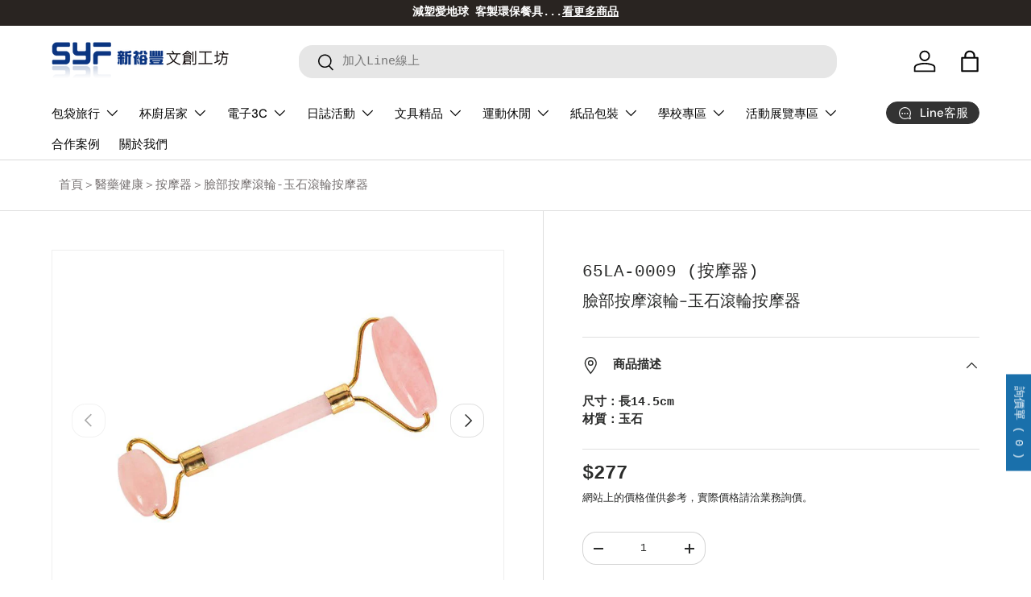

--- FILE ---
content_type: text/html; charset=utf-8
request_url: https://www.syf.tw/products/65la-0009
body_size: 56924
content:
<!doctype html>
<html class="no-js" lang="zh-TW" dir="ltr">
  <head>
 
<meta charset="utf-8">
<meta name="viewport" content="width=device-width,initial-scale=1">
<title>臉部按摩滾輪-玉石滾輪按摩器 &ndash; 新裕豐客製化禮贈品</title><link rel="canonical" href="https://www.syf.tw/products/65la-0009"><link rel="icon" href="//www.syf.tw/cdn/shop/files/syf-favicon-180.png?crop=center&height=48&v=1763030172&width=48" type="image/png">
  <link rel="apple-touch-icon" href="//www.syf.tw/cdn/shop/files/syf-favicon-180.png?crop=center&height=180&v=1763030172&width=180"><meta name="description" content="尺寸：長14.5cm材質：玉石"><meta property="og:site_name" content="新裕豐客製化禮贈品">
<meta property="og:url" content="https://www.syf.tw/products/65la-0009">
<meta property="og:title" content="臉部按摩滾輪-玉石滾輪按摩器">
<meta property="og:type" content="product">
<meta property="og:description" content="尺寸：長14.5cm材質：玉石"><meta property="og:image" content="http://www.syf.tw/cdn/shop/files/15904_65LA-0009_20_1.jpg?crop=center&height=1200&v=1718580215&width=1200">
  <meta property="og:image:secure_url" content="https://www.syf.tw/cdn/shop/files/15904_65LA-0009_20_1.jpg?crop=center&height=1200&v=1718580215&width=1200">
  <meta property="og:image:width" content="600">
  <meta property="og:image:height" content="600"><meta property="og:price:amount" content="277">
  <meta property="og:price:currency" content="TWD"><meta name="twitter:card" content="summary_large_image">
<meta name="twitter:title" content="臉部按摩滾輪-玉石滾輪按摩器">
<meta name="twitter:description" content="尺寸：長14.5cm材質：玉石">
<link rel="preload" href="//www.syf.tw/cdn/shop/t/34/assets/main.css?v=171986751195675404661731479286" as="style"><style data-shopify>
@font-face {
  font-family: "DM Sans";
  font-weight: 400;
  font-style: normal;
  font-display: swap;
  src: url("//www.syf.tw/cdn/fonts/dm_sans/dmsans_n4.ec80bd4dd7e1a334c969c265873491ae56018d72.woff2") format("woff2"),
       url("//www.syf.tw/cdn/fonts/dm_sans/dmsans_n4.87bdd914d8a61247b911147ae68e754d695c58a6.woff") format("woff");
}
@font-face {
  font-family: "DM Sans";
  font-weight: 500;
  font-style: normal;
  font-display: swap;
  src: url("//www.syf.tw/cdn/fonts/dm_sans/dmsans_n5.8a0f1984c77eb7186ceb87c4da2173ff65eb012e.woff2") format("woff2"),
       url("//www.syf.tw/cdn/fonts/dm_sans/dmsans_n5.9ad2e755a89e15b3d6c53259daad5fc9609888e6.woff") format("woff");
}
:root {
      --bg-color: 255 255 255 / 1.0;
      --bg-color-og: 255 255 255 / 1.0;
      --heading-color: 42 43 42;
      --text-color: 42 43 42;
      --text-color-og: 42 43 42;
      --scrollbar-color: 42 43 42;
      --link-color: 42 43 42;
      --link-color-og: 42 43 42;
      --star-color: 255 159 28;--swatch-border-color-default: 212 213 212;
        --swatch-border-color-active: 149 149 149;
        --swatch-card-size: 24px;
        --swatch-variant-picker-size: 64px;--color-scheme-1-bg: 244 244 244 / 1.0;
      --color-scheme-1-grad: linear-gradient(180deg, rgba(244, 244, 244, 1), rgba(244, 244, 244, 1) 100%);
      --color-scheme-1-heading: 42 43 42;
      --color-scheme-1-text: 42 43 42;
      --color-scheme-1-btn-bg: 255 88 13;
      --color-scheme-1-btn-text: 255 255 255;
      --color-scheme-1-btn-bg-hover: 255 124 64;--color-scheme-2-bg: 42 43 42 / 1.0;
      --color-scheme-2-grad: linear-gradient(225deg, rgba(107, 107, 107, 1) 8%, rgba(64, 64, 64, 1) 56%, rgba(48, 48, 48, 1) 92%);
      --color-scheme-2-heading: 242 150 0;
      --color-scheme-2-text: 255 255 255;
      --color-scheme-2-btn-bg: 242 150 0;
      --color-scheme-2-btn-text: 255 255 255;
      --color-scheme-2-btn-bg-hover: 245 172 53;--color-scheme-3-bg: 255 88 13 / 1.0;
      --color-scheme-3-grad: linear-gradient(46deg, rgba(234, 73, 0, 1) 8%, rgba(234, 73, 0, 1) 32%, rgba(255, 88, 13, 0.88) 92%);
      --color-scheme-3-heading: 255 255 255;
      --color-scheme-3-text: 255 255 255;
      --color-scheme-3-btn-bg: 42 43 42;
      --color-scheme-3-btn-text: 98 25 121;
      --color-scheme-3-btn-bg-hover: 58 47 63;

      --drawer-bg-color: 255 255 255 / 1.0;
      --drawer-text-color: 42 43 42;

      --panel-bg-color: 244 244 244 / 1.0;
      --panel-heading-color: 42 43 42;
      --panel-text-color: 42 43 42;

      --in-stock-text-color: 13 164 74;
      --low-stock-text-color: 54 55 55;
      --very-low-stock-text-color: 227 43 43;
      --no-stock-text-color: 7 7 7;
      --no-stock-backordered-text-color: 119 119 119;

      --error-bg-color: 252 237 238;
      --error-text-color: 180 12 28;
      --success-bg-color: 232 246 234;
      --success-text-color: 44 126 63;
      --info-bg-color: 228 237 250;
      --info-text-color: 26 102 210;

      --heading-font-family: "DM Sans", sans-serif;
      --heading-font-style: normal;
      --heading-font-weight: 400;
      --heading-scale-start: 2;

      --navigation-font-family: "DM Sans", sans-serif;
      --navigation-font-style: normal;
      --navigation-font-weight: 500;--heading-text-transform: none;
--subheading-text-transform: none;
      --body-font-family: "SF Mono", Menlo, Consolas, Monaco, Liberation Mono, Lucida Console, monospace, Apple Color Emoji, Segoe UI Emoji, Segoe UI Symbol;
      --body-font-style: normal;
      --body-font-weight: 400;
      --body-font-size: 15;

      --section-gap: 32;
      --heading-gap: calc(8 * var(--space-unit));--heading-gap: calc(6 * var(--space-unit));--grid-column-gap: 20px;--btn-bg-color: 42 43 42;
      --btn-bg-hover-color: 82 83 82;
      --btn-text-color: 255 255 255;
      --btn-bg-color-og: 42 43 42;
      --btn-text-color-og: 255 255 255;
      --btn-alt-bg-color: 255 255 255;
      --btn-alt-bg-alpha: 1.0;
      --btn-alt-text-color: 42 43 42;
      --btn-border-width: 1px;
      --btn-padding-y: 12px;

      
      --btn-border-radius: 17px;
      

      --btn-lg-border-radius: 50%;
      --btn-icon-border-radius: 50%;
      --input-with-btn-inner-radius: var(--btn-border-radius);

      --input-bg-color: 255 255 255 / 1.0;
      --input-text-color: 42 43 42;
      --input-border-width: 1px;
      --input-border-radius: 16px;
      --textarea-border-radius: 12px;
      --input-border-radius: 17px;
      --input-bg-color-diff-3: #f7f7f7;
      --input-bg-color-diff-6: #f0f0f0;

      --modal-border-radius: 16px;
      --modal-overlay-color: 0 0 0;
      --modal-overlay-opacity: 0.4;
      --drawer-border-radius: 16px;
      --overlay-border-radius: 5px;--custom-label-bg-color: 255 88 13;
      --custom-label-text-color: 255 255 255;--new-label-bg-color: 24 181 206;
      --new-label-text-color: 255 255 255;--preorder-label-bg-color: 0 166 237;
      --preorder-label-text-color: 255 255 255;

      --page-width: 1410px;
      --gutter-sm: 20px;
      --gutter-md: 32px;
      --gutter-lg: 64px;

      --payment-terms-bg-color: #ffffff;

      --coll-card-bg-color: #f5f5f5;
      --coll-card-border-color: #f2f2f2;
        
          --aos-animate-duration: 1s;
        

        
          --aos-min-width: 0;
        
      

      --reading-width: 48em;
    }

    @media (max-width: 769px) {
      :root {
        --reading-width: 36em;
      }
    }
  </style><link rel="stylesheet" href="//www.syf.tw/cdn/shop/t/34/assets/main.css?v=171986751195675404661731479286">
  <script src="//www.syf.tw/cdn/shop/t/34/assets/main.js?v=2050684634816504901731479286" defer="defer"></script><link rel="preload" href="//www.syf.tw/cdn/fonts/dm_sans/dmsans_n4.ec80bd4dd7e1a334c969c265873491ae56018d72.woff2" as="font" type="font/woff2" crossorigin fetchpriority="high"><script>window.performance && window.performance.mark && window.performance.mark('shopify.content_for_header.start');</script><meta name="google-site-verification" content="F8P-GMsGpKI7MMDrHs8U1Pe6TM1SJPUR33p1CnV2ldg">
<meta id="shopify-digital-wallet" name="shopify-digital-wallet" content="/67973546203/digital_wallets/dialog">
<link rel="alternate" type="application/json+oembed" href="https://www.syf.tw/products/65la-0009.oembed">
<script async="async" src="/checkouts/internal/preloads.js?locale=zh-TW"></script>
<script id="shopify-features" type="application/json">{"accessToken":"bd22457e1b96eb4f080e2431d131c45e","betas":["rich-media-storefront-analytics"],"domain":"www.syf.tw","predictiveSearch":false,"shopId":67973546203,"locale":"zh-tw"}</script>
<script>var Shopify = Shopify || {};
Shopify.shop = "ce0433.myshopify.com";
Shopify.locale = "zh-TW";
Shopify.currency = {"active":"TWD","rate":"1.0"};
Shopify.country = "TW";
Shopify.theme = {"name":"Enterprise（20251031）","id":146199183579,"schema_name":"Enterprise","schema_version":"1.5.2","theme_store_id":1657,"role":"main"};
Shopify.theme.handle = "null";
Shopify.theme.style = {"id":null,"handle":null};
Shopify.cdnHost = "www.syf.tw/cdn";
Shopify.routes = Shopify.routes || {};
Shopify.routes.root = "/";</script>
<script type="module">!function(o){(o.Shopify=o.Shopify||{}).modules=!0}(window);</script>
<script>!function(o){function n(){var o=[];function n(){o.push(Array.prototype.slice.apply(arguments))}return n.q=o,n}var t=o.Shopify=o.Shopify||{};t.loadFeatures=n(),t.autoloadFeatures=n()}(window);</script>
<script id="shop-js-analytics" type="application/json">{"pageType":"product"}</script>
<script defer="defer" async type="module" src="//www.syf.tw/cdn/shopifycloud/shop-js/modules/v2/client.init-shop-cart-sync_CaiaFhqz.zh-TW.esm.js"></script>
<script defer="defer" async type="module" src="//www.syf.tw/cdn/shopifycloud/shop-js/modules/v2/chunk.common_D2dUwcVR.esm.js"></script>
<script defer="defer" async type="module" src="//www.syf.tw/cdn/shopifycloud/shop-js/modules/v2/chunk.modal_CdafGFEy.esm.js"></script>
<script type="module">
  await import("//www.syf.tw/cdn/shopifycloud/shop-js/modules/v2/client.init-shop-cart-sync_CaiaFhqz.zh-TW.esm.js");
await import("//www.syf.tw/cdn/shopifycloud/shop-js/modules/v2/chunk.common_D2dUwcVR.esm.js");
await import("//www.syf.tw/cdn/shopifycloud/shop-js/modules/v2/chunk.modal_CdafGFEy.esm.js");

  window.Shopify.SignInWithShop?.initShopCartSync?.({"fedCMEnabled":true,"windoidEnabled":true});

</script>
<script id="__st">var __st={"a":67973546203,"offset":28800,"reqid":"04e26c71-d801-4ec8-91c8-1597aa0fdc0a-1769227880","pageurl":"www.syf.tw\/products\/65la-0009","u":"8954507636e6","p":"product","rtyp":"product","rid":8585889710299};</script>
<script>window.ShopifyPaypalV4VisibilityTracking = true;</script>
<script id="captcha-bootstrap">!function(){'use strict';const t='contact',e='account',n='new_comment',o=[[t,t],['blogs',n],['comments',n],[t,'customer']],c=[[e,'customer_login'],[e,'guest_login'],[e,'recover_customer_password'],[e,'create_customer']],r=t=>t.map((([t,e])=>`form[action*='/${t}']:not([data-nocaptcha='true']) input[name='form_type'][value='${e}']`)).join(','),a=t=>()=>t?[...document.querySelectorAll(t)].map((t=>t.form)):[];function s(){const t=[...o],e=r(t);return a(e)}const i='password',u='form_key',d=['recaptcha-v3-token','g-recaptcha-response','h-captcha-response',i],f=()=>{try{return window.sessionStorage}catch{return}},m='__shopify_v',_=t=>t.elements[u];function p(t,e,n=!1){try{const o=window.sessionStorage,c=JSON.parse(o.getItem(e)),{data:r}=function(t){const{data:e,action:n}=t;return t[m]||n?{data:e,action:n}:{data:t,action:n}}(c);for(const[e,n]of Object.entries(r))t.elements[e]&&(t.elements[e].value=n);n&&o.removeItem(e)}catch(o){console.error('form repopulation failed',{error:o})}}const l='form_type',E='cptcha';function T(t){t.dataset[E]=!0}const w=window,h=w.document,L='Shopify',v='ce_forms',y='captcha';let A=!1;((t,e)=>{const n=(g='f06e6c50-85a8-45c8-87d0-21a2b65856fe',I='https://cdn.shopify.com/shopifycloud/storefront-forms-hcaptcha/ce_storefront_forms_captcha_hcaptcha.v1.5.2.iife.js',D={infoText:'已受到 hCaptcha 保護',privacyText:'隱私',termsText:'條款'},(t,e,n)=>{const o=w[L][v],c=o.bindForm;if(c)return c(t,g,e,D).then(n);var r;o.q.push([[t,g,e,D],n]),r=I,A||(h.body.append(Object.assign(h.createElement('script'),{id:'captcha-provider',async:!0,src:r})),A=!0)});var g,I,D;w[L]=w[L]||{},w[L][v]=w[L][v]||{},w[L][v].q=[],w[L][y]=w[L][y]||{},w[L][y].protect=function(t,e){n(t,void 0,e),T(t)},Object.freeze(w[L][y]),function(t,e,n,w,h,L){const[v,y,A,g]=function(t,e,n){const i=e?o:[],u=t?c:[],d=[...i,...u],f=r(d),m=r(i),_=r(d.filter((([t,e])=>n.includes(e))));return[a(f),a(m),a(_),s()]}(w,h,L),I=t=>{const e=t.target;return e instanceof HTMLFormElement?e:e&&e.form},D=t=>v().includes(t);t.addEventListener('submit',(t=>{const e=I(t);if(!e)return;const n=D(e)&&!e.dataset.hcaptchaBound&&!e.dataset.recaptchaBound,o=_(e),c=g().includes(e)&&(!o||!o.value);(n||c)&&t.preventDefault(),c&&!n&&(function(t){try{if(!f())return;!function(t){const e=f();if(!e)return;const n=_(t);if(!n)return;const o=n.value;o&&e.removeItem(o)}(t);const e=Array.from(Array(32),(()=>Math.random().toString(36)[2])).join('');!function(t,e){_(t)||t.append(Object.assign(document.createElement('input'),{type:'hidden',name:u})),t.elements[u].value=e}(t,e),function(t,e){const n=f();if(!n)return;const o=[...t.querySelectorAll(`input[type='${i}']`)].map((({name:t})=>t)),c=[...d,...o],r={};for(const[a,s]of new FormData(t).entries())c.includes(a)||(r[a]=s);n.setItem(e,JSON.stringify({[m]:1,action:t.action,data:r}))}(t,e)}catch(e){console.error('failed to persist form',e)}}(e),e.submit())}));const S=(t,e)=>{t&&!t.dataset[E]&&(n(t,e.some((e=>e===t))),T(t))};for(const o of['focusin','change'])t.addEventListener(o,(t=>{const e=I(t);D(e)&&S(e,y())}));const B=e.get('form_key'),M=e.get(l),P=B&&M;t.addEventListener('DOMContentLoaded',(()=>{const t=y();if(P)for(const e of t)e.elements[l].value===M&&p(e,B);[...new Set([...A(),...v().filter((t=>'true'===t.dataset.shopifyCaptcha))])].forEach((e=>S(e,t)))}))}(h,new URLSearchParams(w.location.search),n,t,e,['guest_login'])})(!0,!0)}();</script>
<script integrity="sha256-4kQ18oKyAcykRKYeNunJcIwy7WH5gtpwJnB7kiuLZ1E=" data-source-attribution="shopify.loadfeatures" defer="defer" src="//www.syf.tw/cdn/shopifycloud/storefront/assets/storefront/load_feature-a0a9edcb.js" crossorigin="anonymous"></script>
<script data-source-attribution="shopify.dynamic_checkout.dynamic.init">var Shopify=Shopify||{};Shopify.PaymentButton=Shopify.PaymentButton||{isStorefrontPortableWallets:!0,init:function(){window.Shopify.PaymentButton.init=function(){};var t=document.createElement("script");t.src="https://www.syf.tw/cdn/shopifycloud/portable-wallets/latest/portable-wallets.zh-tw.js",t.type="module",document.head.appendChild(t)}};
</script>
<script data-source-attribution="shopify.dynamic_checkout.buyer_consent">
  function portableWalletsHideBuyerConsent(e){var t=document.getElementById("shopify-buyer-consent"),n=document.getElementById("shopify-subscription-policy-button");t&&n&&(t.classList.add("hidden"),t.setAttribute("aria-hidden","true"),n.removeEventListener("click",e))}function portableWalletsShowBuyerConsent(e){var t=document.getElementById("shopify-buyer-consent"),n=document.getElementById("shopify-subscription-policy-button");t&&n&&(t.classList.remove("hidden"),t.removeAttribute("aria-hidden"),n.addEventListener("click",e))}window.Shopify?.PaymentButton&&(window.Shopify.PaymentButton.hideBuyerConsent=portableWalletsHideBuyerConsent,window.Shopify.PaymentButton.showBuyerConsent=portableWalletsShowBuyerConsent);
</script>
<script data-source-attribution="shopify.dynamic_checkout.cart.bootstrap">document.addEventListener("DOMContentLoaded",(function(){function t(){return document.querySelector("shopify-accelerated-checkout-cart, shopify-accelerated-checkout")}if(t())Shopify.PaymentButton.init();else{new MutationObserver((function(e,n){t()&&(Shopify.PaymentButton.init(),n.disconnect())})).observe(document.body,{childList:!0,subtree:!0})}}));
</script>
<script id="sections-script" data-sections="header,footer" defer="defer" src="//www.syf.tw/cdn/shop/t/34/compiled_assets/scripts.js?v=9101"></script>
<script>window.performance && window.performance.mark && window.performance.mark('shopify.content_for_header.end');</script>

    <script src="//www.syf.tw/cdn/shop/t/34/assets/animate-on-scroll.js?v=15249566486942820451731479286" defer="defer"></script>
    <link rel="stylesheet" href="//www.syf.tw/cdn/shop/t/34/assets/animate-on-scroll.css?v=116194678796051782541731479286">
  

  <script>document.documentElement.className = document.documentElement.className.replace('no-js', 'js');</script><!-- CC Custom Head Start --><!-- CC Custom Head End --><!-- Google Tag Manager -->
<script>(function(w,d,s,l,i){w[l]=w[l]||[];w[l].push({'gtm.start':
new Date().getTime(),event:'gtm.js'});var f=d.getElementsByTagName(s)[0],
j=d.createElement(s),dl=l!='dataLayer'?'&l='+l:'';j.async=true;j.src=
'https://www.googletagmanager.com/gtm.js?id='+i+dl;f.parentNode.insertBefore(j,f);
})(window,document,'script','dataLayer','GTM-KD8228G6');</script>
<!-- End Google Tag Manager -->
<meta name="google-site-verification" content="Bx_lE4gnor9GVLyJ6IZePwsUfcf1Q0W738CwA72ixyg" />


<!-- BEGIN app block: shopify://apps/hulk-form-builder/blocks/app-embed/b6b8dd14-356b-4725-a4ed-77232212b3c3 --><!-- BEGIN app snippet: hulkapps-formbuilder-theme-ext --><script type="text/javascript">
  
  if (typeof window.formbuilder_customer != "object") {
        window.formbuilder_customer = {}
  }

  window.hulkFormBuilder = {
    form_data: {"form_r4xmNKgohgcGeux8il4Xng":{"uuid":"r4xmNKgohgcGeux8il4Xng","form_name":"聯絡我們","form_data":{"div_back_gradient_1":"#fff","div_back_gradient_2":"#fff","back_color":"#fff","form_title":"\u003ch3\u003e聯絡我們 (Contact Us)\u003c\/h3\u003e\n\n\u003cp\u003e新裕豐禮贈品的客戶服務時間：\u003cbr \/\u003e\n\u003cstrong\u003e週一～週五 的 9:00-18:00\u003c\/strong\u003e\u003c\/p\u003e\n\n\u003cp\u003e若您在上述以外時間聯繫新裕豐禮贈品，\u003cstrong\u003e我們將於上班時間儘快回覆\u003c\/strong\u003e。\u003c\/p\u003e\n","form_submit":"Submit","after_submit":"hideAndmessage","after_submit_msg":"","captcha_enable":"yes","label_style":"FloatingLabels","input_border_radius":"5","back_type":"transparent","input_back_color":"#f3f9bd","input_back_color_hover":"#fff","back_shadow":"none","label_font_clr":"#333333","input_font_clr":"#333333","button_align":"fullBtn","button_clr":"#fff","button_back_clr":"#023b98","button_border_radius":"5","form_width":"600px","form_border_size":"2","form_border_clr":"#ff9200","form_border_radius":"1","label_font_size":"16","input_font_size":"14","button_font_size":"16","form_padding":"35","input_border_color":"#ccc","input_border_color_hover":"#ccc","btn_border_clr":"#083fe3","btn_border_size":"1","form_name":"聯絡我們","":"quote@syf.tw","form_access_message":"\u003cp\u003ePlease login to access the form\u003cbr\u003eDo not have an account? Create account\u003c\/p\u003e","captcha_honeypot":"no","captcha_lang":"zh-TW","captcha_version_3_enable":"no","banner_img_width":"900","form_banner_alignment":"left","input_placeholder_clr":"#706e6e","form_banner":"https:\/\/form-builder-by-hulkapps.s3.amazonaws.com\/uploads\/ce0433.myshopify.com\/backend_image\/seek_banner_1_.jpg","banner_img_height":"200","formElements":[{"type":"text","position":0,"label":"公司機關名稱","customClass":"","halfwidth":"no","Conditions":{},"page_number":1},{"type":"text","position":1,"label":"姓名","halfwidth":"no","Conditions":{},"page_number":1,"required":"yes"},{"type":"email","position":2,"label":"電子郵件地址(Email)","required":"yes","email_confirm":"yes","Conditions":{},"page_number":1,"email_validate_field":"no"},{"type":"select","position":3,"label":"需要我們協助?","values":"禮品代找\n產品諮詢\n訂單配送\n訂單付款\/退款\n付款相關","Conditions":{},"page_number":1,"elementCost":{},"other_value":"no","other_value_label":"其它","required":"yes"},{"Conditions":{},"type":"number","position":4,"label":"採購數量","required":"yes","minNumber":"100","page_number":1},{"Conditions":{},"type":"text","position":5,"label":"預算金額預估$","page_number":1},{"Conditions":{},"type":"newdate","position":6,"label":"預計交期","dateFormat":"YYYY\/MM\/DD","language":"zh-tw","disable_future_dates":"no","date_limit":"no","page_number":1},{"type":"textarea","position":7,"label":"品名規格及 需求說明","required":"yes","Conditions":{},"page_number":1,"inputHeight":"150"},{"Conditions":{},"type":"label","position":8,"label":"請您協助提供:欲詢商品名稱或規格之需求等描述，以利專人為您儘速服務，且加快報價行程。謝謝您！ ","page_number":1,"halfwidth":"no"},{"Conditions":{},"type":"image","position":9,"label":"參考照片上傳","page_number":1,"enable_drag_and_drop":"yes"}]},"is_spam_form":false,"shop_uuid":"gWmP1IDdyMGomxvSeVaMeg","shop_timezone":"Asia\/Taipei","shop_id":153724,"shop_is_after_submit_enabled":false,"shop_shopify_plan":"professional","shop_shopify_domain":"ce0433.myshopify.com","shop_remove_watermark":true,"shop_created_at":"2025-10-31T03:42:16.420-05:00"}},
    shop_data: {"shop_gWmP1IDdyMGomxvSeVaMeg":{"shop_uuid":"gWmP1IDdyMGomxvSeVaMeg","shop_timezone":"Asia\/Taipei","shop_id":153724,"shop_is_after_submit_enabled":false,"shop_shopify_plan":"Shopify","shop_shopify_domain":"ce0433.myshopify.com","shop_created_at":"2025-10-31T03:42:16.420-05:00","is_skip_metafield":false,"shop_deleted":false,"shop_disabled":false}},
    settings_data: {"shop_settings":{"shop_customise_msgs":[],"default_customise_msgs":{"is_required":"is required","thank_you":"Thank you! The form was submitted successfully.","processing":"Processing...","valid_data":"Please provide valid data","valid_email":"Provide valid email format","valid_tags":"HTML Tags are not allowed","valid_phone":"Provide valid phone number","valid_captcha":"Please provide valid captcha response","valid_url":"Provide valid URL","only_number_alloud":"Provide valid number in","number_less":"must be less than","number_more":"must be more than","image_must_less":"Image must be less than 20MB","image_number":"Images allowed","image_extension":"Invalid extension! Please provide image file","error_image_upload":"Error in image upload. Please try again.","error_file_upload":"Error in file upload. Please try again.","your_response":"Your response","error_form_submit":"Error occur.Please try again after sometime.","email_submitted":"Form with this email is already submitted","invalid_email_by_zerobounce":"The email address you entered appears to be invalid. Please check it and try again.","download_file":"Download file","card_details_invalid":"Your card details are invalid","card_details":"Card details","please_enter_card_details":"Please enter card details","card_number":"Card number","exp_mm":"Exp MM","exp_yy":"Exp YY","crd_cvc":"CVV","payment_value":"Payment amount","please_enter_payment_amount":"Please enter payment amount","address1":"Address line 1","address2":"Address line 2","city":"City","province":"Province","zipcode":"Zip code","country":"Country","blocked_domain":"This form does not accept addresses from","file_must_less":"File must be less than 20MB","file_extension":"Invalid extension! Please provide file","only_file_number_alloud":"files allowed","previous":"Previous","next":"Next","must_have_a_input":"Please enter at least one field.","please_enter_required_data":"Please enter required data","atleast_one_special_char":"Include at least one special character","atleast_one_lowercase_char":"Include at least one lowercase character","atleast_one_uppercase_char":"Include at least one uppercase character","atleast_one_number":"Include at least one number","must_have_8_chars":"Must have 8 characters long","be_between_8_and_12_chars":"Be between 8 and 12 characters long","please_select":"Please Select","phone_submitted":"Form with this phone number is already submitted","user_res_parse_error":"Error while submitting the form","valid_same_values":"values must be same","product_choice_clear_selection":"Clear Selection","picture_choice_clear_selection":"Clear Selection","remove_all_for_file_image_upload":"Remove All","invalid_file_type_for_image_upload":"You can't upload files of this type.","invalid_file_type_for_signature_upload":"You can't upload files of this type.","max_files_exceeded_for_file_upload":"You can not upload any more files.","max_files_exceeded_for_image_upload":"You can not upload any more files.","file_already_exist":"File already uploaded","max_limit_exceed":"You have added the maximum number of text fields.","cancel_upload_for_file_upload":"Cancel upload","cancel_upload_for_image_upload":"Cancel upload","cancel_upload_for_signature_upload":"Cancel upload"},"shop_blocked_domains":[]}},
    features_data: {"shop_plan_features":{"shop_plan_features":["unlimited-forms","full-design-customization","export-form-submissions","multiple-recipients-for-form-submissions","multiple-admin-notifications","enable-captcha","unlimited-file-uploads","save-submitted-form-data","set-auto-response-message","conditional-logic","form-banner","save-as-draft-facility","include-user-response-in-admin-email","disable-form-submission","file-upload"]}},
    shop: null,
    shop_id: null,
    plan_features: null,
    validateDoubleQuotes: false,
    assets: {
      extraFunctions: "https://cdn.shopify.com/extensions/019bb5ee-ec40-7527-955d-c1b8751eb060/form-builder-by-hulkapps-50/assets/extra-functions.js",
      extraStyles: "https://cdn.shopify.com/extensions/019bb5ee-ec40-7527-955d-c1b8751eb060/form-builder-by-hulkapps-50/assets/extra-styles.css",
      bootstrapStyles: "https://cdn.shopify.com/extensions/019bb5ee-ec40-7527-955d-c1b8751eb060/form-builder-by-hulkapps-50/assets/theme-app-extension-bootstrap.css"
    },
    translations: {
      htmlTagNotAllowed: "HTML Tags are not allowed",
      sqlQueryNotAllowed: "SQL Queries are not allowed",
      doubleQuoteNotAllowed: "Double quotes are not allowed",
      vorwerkHttpWwwNotAllowed: "The words \u0026#39;http\u0026#39; and \u0026#39;www\u0026#39; are not allowed. Please remove them and try again.",
      maxTextFieldsReached: "You have added the maximum number of text fields.",
      avoidNegativeWords: "Avoid negative words: Don\u0026#39;t use negative words in your contact message.",
      customDesignOnly: "This form is for custom designs requests. For general inquiries please contact our team at info@stagheaddesigns.com",
      zerobounceApiErrorMsg: "We couldn\u0026#39;t verify your email due to a technical issue. Please try again later.",
    }

  }

  

  window.FbThemeAppExtSettingsHash = {}
  
</script><!-- END app snippet --><!-- END app block --><!-- BEGIN app block: shopify://apps/sa-request-a-quote/blocks/app-embed-block/56d84fcb-37c7-4592-bb51-641b7ec5eef0 -->


<script type="text/javascript">
    var config = {"settings":{"app_url":"https:\/\/quote.samita.io","shop_url":"ce0433.myshopify.com","domain":"www.syf.tw","plan":"PRO","new_frontend":1,"new_setting":1,"front_shop_url":"www.syf.tw","search_template_created":"true","collection_enable":1,"product_enable":1,"rfq_page":"request-for-quote","rfq_history":"quotes-history","lang_translations":[],"lang_translationsFormbuilder":[{"id":23424,"shop_id":25897,"locale":"zh","element_name":"name","translations":"{\"label\":\"\\u59d3\\u540d\\\/\\u516c\\u53f8\\u540d\\u7a31\",\"description\":\"\\u8acb\\u8f38\\u5165\\u9023\\u7d61\\u4eba\\u59d3\\u540d(\\u5c0f\\u59d0\\\/\\u5148\\u751f)\\u6216\\u516c\\u53f8\\u5bf6\\u865f\",\"placeholder\":\"\\u9023\\u7d61\\u59d3\\u540d (\\u5c0f\\u59d0\\\/\\u5148\\u751f) \\\/ \\u516c\\u53f8\\u540d\\u7a31\",\"name\":\"name\"}","created_at":"2024-01-24T10:26:30.000000Z","updated_at":"2024-01-24T10:26:30.000000Z"},{"id":23425,"shop_id":25897,"locale":"zh","element_name":"email","translations":"{\"label\":\"\\u96fb\\u5b50\\u90f5\\u4ef6\",\"description\":\"\\u8acb\\u8f38\\u5165\\u6b63\\u78ba\\u7684\\u9023\\u7d61E-mail\\u4ee5\\u5229\\u540e\\u7e8c\\u5831\\u50f9\\u53ca\\u554f\\u984c\\u8a62\\u554f\\u56de\\u8986\\uff01\",\"placeholder\":\"@\",\"name\":\"email\"}","created_at":"2024-01-24T10:26:30.000000Z","updated_at":"2024-01-24T10:26:30.000000Z"},{"id":23426,"shop_id":25897,"locale":"zh","element_name":"phone-1706086568805","translations":"{\"label\":\"\\u9023\\u7d61\\u624b\\u6a5f\\u6216\\u96fb\\u8a71\",\"description\":\"\\u9023\\u7d61\\u624b\\u6a5f\\u6216\\u96fb\\u8a71\",\"placeholder\":\"\\uff08\\uff09\",\"name\":\"phone-1706086568805\"}","created_at":"2024-01-24T10:26:30.000000Z","updated_at":"2024-01-24T10:26:30.000000Z"},{"id":23427,"shop_id":25897,"locale":"zh","element_name":"date-1706086581440","translations":"{\"label\":\"\\u9810\\u8a08\\u4ea4\\u671f\",\"name\":\"date-1706086581440\"}","created_at":"2024-01-24T10:26:30.000000Z","updated_at":"2024-01-24T10:26:30.000000Z"},{"id":23428,"shop_id":25897,"locale":"zh","element_name":"textarea-1706090195246","translations":"{\"label\":\"\\u9700\\u6c42\\u5099\\u8a3b\\u53ca\\u8aaa\\u660e\",\"description\":\"\\u586b\\u5beb\\u5c0d\\u65bc\\u8a62\\u50f9\\u5546\\u54c1\\u6709\\u4efb\\u4f55\\u7279\\u5225\\u8aaa\\u660e\\u53ca\\u5099\\u8a3b\\uff0c\\u4ee5\\u5229\\u6211\\u53f8\\u7b2c\\u4e00\\u6642\\u9593\\u5373\\u53ef\\u5feb\\u901f\\u70ba\\u60a8\\u56de\\u8986\\u53ca\\u5831\\u50f9\\u3002\",\"placeholder\":\"---\\u9700\\u6c42\\u5099\\u8a3b\\u53ca\\u8aaa\\u660e---  [\\u5546\\u54c1\\u540d\\u7a31]\\uff1a  [\\u898f\\u683c]\\uff1a  [\\u6578\\u91cf]\\uff1a  [\\u9810\\u7b97]\\uff1a\",\"name\":\"textarea-1706090195246\"}","created_at":"2024-01-24T10:26:30.000000Z","updated_at":"2024-01-24T10:26:30.000000Z"},{"id":23429,"shop_id":25897,"locale":"zh","element_name":"file-1706086571823","translations":"{\"label\":\"\\u6a94\\u6848\\u4e0a\\u50b3\",\"name\":\"file-1706086571823\"}","created_at":"2024-01-24T10:26:30.000000Z","updated_at":"2024-01-24T10:26:30.000000Z"}],"selector":{"productForm":[".home-product form[action*=\"\/cart\/add\"]",".shop-product form[action*=\"\/cart\/add\"]","#shopify-section-featured-product form[action*=\"\/cart\/add\"]","form.apb-product-form",".product-form__buy-buttons form[action*=\"\/cart\/add\"]","product-form form[action*=\"\/cart\/add\"]",".product-form form[action*=\"\/cart\/add\"]",".product-page form[action*=\"\/cart\/add\"]",".product-add form[action*=\"\/cart\/add\"]","[id*=\"ProductSection--\"] form[action*=\"\/cart\/add\"]","form#add-to-cart-form","form.sf-cart__form","form.productForm","form.product-form","form.product-single__form","form.shopify-product-form:not(#product-form-installment)","form.atc-form","form.atc-form-mobile","form[action*=\"\/cart\/add\"]:not([hidden]):not(#product-form-installment)"],"addtocart_selector":"#shopify_add_to_cart,.product-form .btn-cart,.js-product-button-add-to-cart,.shopify-product-form .btn-addtocart,#product-add-to-cart,.shopify-product-form .add_to_cart,.product-details__add-to-cart-button,.shopify-product-form .product-submit,.product-form__cart-buttons,.shopify-product-form input[type=\"submit\"],.js-product-form button[type=\"submit\"],form.product-purchase-form button[type=\"submit\"],#addToCart,#AddToCart,[data-btn-type=\"add-to-cart\"],.default-cart-button__button,.shopify-product-form button[data-add-to-cart],form[data-product-form] .add-to-cart-btn,.product__submit__add,.product-form .add-to-cart-button,.product-form__cart-submit,.shopify-product-form button[data-product-add],#AddToCart--product-template,.product-buy-buttons--cta,.product-form__add-btn,form[data-type=\"add-to-cart-form\"] .product__add-to-cart,.productForm .productForm-submit,.ProductForm__AddToCart,.shopify-product-form .btn--add-to-cart,.ajax-product-form button[data-add-to-cart],.shopify-product-form .product__submit__add,form[data-product-form] .add-to-cart,.product-form .product__submit__add,.shopify-product-form button[type=\"submit\"][data-add-button],.product-form .product-form__add-button,.product-form__submit,.product-single__form .add-to-cart,form#AddToCartForm button#AddToCart,form.shopify-product-form button.add-to-cart,form[action*=\"\/cart\/add\"] [name=\"add\"],form[action*=\"\/cart\/add\"] button#AddToCartDesk, form[data-product-form] button[data-product-add], .product-form--atc-button[data-product-atc], .globo-validationForm, button.single_add_to_cart_button, input#AddToCart-product-template, button[data-action=\"add-to-cart\"], .product-details-wrapper .add-to-cart input, form.product-menu-form .product-menu-button[data-product-menu-button-atc], .product-add input#AddToCart, #product-content #add-to-cart #addToCart, .product-form-submit-wrap .add-to-cart-button, .productForm-block .productForm-submit, .btn-wrapper-c .add, .product-submit input.add-to-cart, .form-element-quantity-submit .form-element-submit-button, .quantity-submit-row__submit input, form#AddToCartForm .product-add input#addToCart, .product__form .product__add-to-cart, #product-description form .product-add .add, .product-add input.button.product-add-available, .globo__validation-default, #product-area .product-details-wrapper .options .selector-wrapper .submit,.product_type_simple add_to_cart_button,.pr_atc,.js-product-button-add-to-cart,.product-cta,.tt-btn-addtocart,.product-card-interaction,.product-item__quick-form,.product--quick-add,.btn--quick[data-add-to-cart],.product-card-btn__btn,.productitem--action-atc,.quick-add-btn,.quick-add-button,.product-item__quick-add-button,add-to-cart,.cartButton,.product_after_shop_loop_buttons,.quick-buy-product-form .pb-button-shadow,.product-form__submit,.quick-add__submit,.product__submit__add,form #AddToCart-product-template, form #AddToCart, form #addToCart-product-template, form .product__add-to-cart-button, form .product-form__cart-submit, form .add-to-cart, form .cart-functions \u003e button, form .productitem--action-atc, form .product-form--atc-button, form .product-menu-button-atc, form .product__add-to-cart, form .add-to-cart-button, form #addToCart, form .product-detail__form__action \u003e button, form .product-form-submit-wrap \u003e input, form .product-form input[type=\"submit\"], form input.submit, form .add_to_cart, form .product-item-quick-shop, form #add-to-cart, form .productForm-submit, form .add-to-cart-btn, form .product-single__add-btn, form .quick-add--add-button, form .product-page--add-to-cart, form .addToCart, form .product-form .form-actions, form .button.add, form button#add, form .addtocart, form .AddtoCart, form .product-add input.add, form button#purchase, form[action*=\"\/cart\/add\"] button[type=\"submit\"], form .product__form button[type=\"submit\"], form #AddToCart--product-template","addToCartTextElement":"[data-add-to-cart-text], [data-button-text], .button-text, *:not(.icon):not(.spinner):not(.no-js):not(.spinner-inner-1):not(.spinner-inner-2):not(.spinner-inner-3)","collectionProductForm":".spf-product__form, form[action*=\"\/cart\/add\"]","collectionAddToCartSelector":".collectionPreorderAddToCartBtn, [type=\"submit\"]:not(.quick-add__submit), [name=\"add\"]:not(.quick-add__submit), .add-to-cart-btn, .pt-btn-addtocart, .js-add-to-cart, .tt-btn-addtocart, .spf-product__form-btn-addtocart, .ProductForm__AddToCart, button.gt_button.gt_product-button--add-to-cart, .button--addToCart","productCollectionItem":".grid__item, .product-item, .card \u003e .card__content .card__information,.collection-product-card,.sf__pcard,.product-item__content,.products .product-col,.pr_list_item,.pr_grid_item,.product-wrap,.tt-layout-product-item .tt-product,.products-grid .grid-item,.product-grid .indiv-product, .product-list [data-product-item],.product-list .product-block,.collection-products .collection-product,.collection__grid-loop .product-index,.product-thumbnail[data-product-thumbnail],.filters-results .product-list .card,.product-loop .product-index,#main-collection-product-grid .product-index,.collection-container .product,.featured-collection .product,.collection__grid-item,.collection-product,[data-product-grid-item],.product-grid-item.product-grid-item--featured,.collection__products .product-grid-item, .collection-alternating-product,.product-list-item, .collection-product-grid [class*=\"column\"],.collection-filters .product-grid-item, .featured-collection__content .featured-collection__item,.collection-grid .grid-item.grid-product,#CollectionProductGrid .collection-list li,.collection__products .product-item,.collection__products .product-item,#main-collection-product-grid .product-loop__item,.product-loop .product-loop__item, .products #ajaxSection c:not(.card-price),#main-collection-products .product,.grid.gap-theme \u003e li,.mainCollectionProductGrid .grid .block-product,.collection-grid-main .items-start \u003e .block, .s-collection__products .c-product-item,.products-grid .product,[data-section-type=\"collection\"] .group.block,.blocklayout .block.product,.sf__pcard,.product-grid .product-block,.product-list .product-block .product-block__inner, .collection.grid .product-item .product-item__wrapper,.collection--body--grid .product--root,.o-layout__item .product-card,.productgrid--items .productgrid--item .productitem,.box__collection,.collection-page__product,.collection-grid__row .product-block .product-block__inner,.ProductList .Grid__Cell .ProductItem .ProductItem__Wrapper,.items .item .item__inner,.grid-flex .product-block,.product-loop .product,.collection__products .product-tile,.product-list .product-item, .product-grid .grid-item .grid-item__content,.collection .product-item, .collection__grid .product-card .product-card-info,.collection-list .block,.collection__products .product-item,.product--root[data-product-view=grid],.grid__wrapper .product-loop__item,.collection__list-item, #CollectionSection .grid-uniform .grid-item, #shopify-section-collection-template .product-item, .collections__products .featured-collections__item, .collection-grid-section:not(.shopify-section),.spf-product-card,.product-grid-item,.productitem, .type-product-grid-item, .product-details, .featured-product-content","productCollectionHref":"h3[data-href*=\"\/products\/\"], div[data-href*=\"\/products\/\"], a.product-block__link[href*=\"\/products\/\"], a.indiv-product__link[href*=\"\/products\/\"], a.thumbnail__link[href*=\"\/products\/\"], a.product-item__link[href*=\"\/products\/\"], a.product-card__link[href*=\"\/products\/\"], a.product-card-link[href*=\"\/products\/\"], a.product-block__image__link[href*=\"\/products\/\"], a.stretched-link[href*=\"\/products\/\"], a.grid-product__link[href*=\"\/products\/\"], a.product-grid-item--link[href*=\"\/products\/\"], a.product-link[href*=\"\/products\/\"], a.product__link[href*=\"\/products\/\"], a.full-unstyled-link[href*=\"\/products\/\"], a.grid-item__link[href*=\"\/products\/\"], a.grid-product__link[href*=\"\/products\/\"], a[data-product-page-link][href*=\"\/products\/\"], a[href*=\"\/products\/\"]:not(.logo-bar__link,.ButtonGroup__Item.Button,.menu-promotion__link,.site-nav__link,.mobile-nav__link,.hero__sidebyside-image-link,.announcement-link,.breadcrumbs-list__link,.single-level-link,.d-none,.icon-twitter,.icon-facebook,.icon-pinterest,#btn,.list-menu__item.link.link--tex,.btnProductQuickview,.index-banner-slides-each,.global-banner-switch,.sub-nav-item-link,.announcement-bar__link)","quickViewSelector":"a.quickview-icon.quickview, .qv-icon, .previewer-button, .sca-qv-button, .product-item__action-button[data-action=\"open-modal\"], .boost-pfs-quickview-btn, .collection-product[data-action=\"show-product\"], button.product-item__quick-shop-button, .product-item__quick-shop-button-wrapper, .open-quick-view, .product-item__action-button[data-action=\"open-modal\"], .tt-btn-quickview, .product-item-quick-shop .available, .quickshop-trigger, .productitem--action-trigger:not(.productitem--action-atc), .quick-product__btn, .thumbnail, .quick_shop, a.sca-qv-button, .overlay, .quick-view, .open-quick-view, [data-product-card-link], a[rel=\"quick-view\"], a.quick-buy, div.quickview-button \u003e a, .block-inner a.more-info, .quick-shop-modal-trigger, a.quick-view-btn, a.spo-quick-view, div.quickView-button, a.product__label--quick-shop, span.trigger-quick-view, a.act-quickview-button, a.product-modal, [data-quickshop-full], [data-quickshop-slim], [data-quickshop-trigger], .quick_view_btn, .js-quickview-trigger, [id*=\"quick-add-template\"], .js-quickbuy-button","quickViewProductForm":".qv-form, .qview-form, .description-wrapper_content, .wx-product-wrapper, #sca-qv-add-item-form, .product-form, #boost-pfs-quickview-cart-form, .product.preview .shopify-product-form, .product-details__form, .gfqv-product-form, #ModalquickView form#modal_quick_view, .quick_view_form, .product_form, .quick-buy__product-form, .quick-shop-modal form[action*=\"\/cart\/add\"], #quick-shop-modal form[action*=\"\/cart\/add\"], .white-popup.quick-view form[action*=\"\/cart\/add\"], .quick-view form[action*=\"\/cart\/add\"], [id*=\"QuickShopModal-\"] form[action*=\"\/cart\/add\"], .quick-shop.active form[action*=\"\/cart\/add\"], .quick-view-panel form[action*=\"\/cart\/add\"], .content.product.preview form[action*=\"\/cart\/add\"], .quickView-wrap form[action*=\"\/cart\/add\"], .quick-modal form[action*=\"\/cart\/add\"], #colorbox form[action*=\"\/cart\/add\"], .product-quick-view form[action*=\"\/cart\/add\"], .quickform, .modal--quickshop-full, .modal--quickshop form[action*=\"\/cart\/add\"], .quick-shop-form, .fancybox-inner form[action*=\"\/cart\/add\"], #quick-view-modal form[action*=\"\/cart\/add\"], [data-product-modal] form[action*=\"\/cart\/add\"], .modal--quick-shop.modal--is-active form[action*=\"\/cart\/add\"]","searchResultSelector":".predictive-search, .search__results__products, .search-bar__results, .predictive-search-results, #PredictiveResults, .search-results-panel, .search-flydown--results, .header-search-results-wrapper, .main_search__popup","searchResultItemSelector":".predictive-search__list-item, .predictive-search__results-list li, ul li, .product-item, .search-bar__results-products .mini-product, .search__product-loop li, .grid-item, .grid-product, .search--result-group .row, .search-flydown--product, .predictive-search-group .grid, .main-search-result, .search-result","price_selector":".sf__pcard-price,.shopify-Price-amount,#price_ppr,.product-page-info__price,.tt-price,.price-box,.product__price-container,.product-meta__price-list-container,.product-item-meta__price-list-container,.collection-product-price,.product__grid__price,.product-grid-item__price,.product-price--wrapper,.price__current,.product-loop-element__price,.product-block__price,[class*=\"product-card-price\"],.ProductMeta__PriceList,.ProductItem__PriceList,.product-detail__price,.price_wrapper,.product__price__wrap,[data-price-wrapper],.product-item__price-list,.product-single__prices,.product-block--price,.product-page--pricing,.current-price,.product-prices,.product-card-prices,.product-price-block,product-price-root,.product--price-container,.product-form__prices,.product-loop__price,.card-price,.product-price-container,.product_after_shop_loop_price,.main-product__price,.product-block-price,span[data-product-price],.block-price,product-price,.price-wrapper,.price__container,#ProductPrice-product-template,#ProductPrice,.product-price,.product__price—reg,#productPrice-product-template,.product__current-price,.product-thumb-caption-price-current,.product-item-caption-price-current,.grid-product__price,.product__price,span.price:not(.mini-cart__content .price),span.product-price,.productitem--price,.product-pricing,span.money,.product-item__price,.product-list-item-price,p.price,div.price,.product-meta__prices,div.product-price,span#price,.price.money,h3.price,a.price,.price-area,.product-item-price,.pricearea,.collectionGrid .collectionBlock-info \u003e p,#ComparePrice,.product--price-wrapper,.product-page--price-wrapper,.color--shop-accent.font-size--s.t--meta.f--main,.ComparePrice,.ProductPrice,.prodThumb .title span:last-child,.product-single__price-product-template,.product-info-price,.price-money,.prod-price,#price-field,.product-grid--price,.prices,.pricing,#product-price,.money-styling,.compare-at-price,.product-item--price,.card__price,.product-card__price,.product-price__price,.product-item__price-wrapper,.product-single__price,.grid-product__price-wrap,a.grid-link p.grid-link__meta,dl.price,.mini-product__price,.predictive-search__price","buynow_selector":".shopify-payment-button","quantity_selector":"[name=\"quantity\"], input.quantity, [name=\"qty\"]","variantSelector":".product-form__variants, .ga-product_variant_select, select[name=\"id\"], input[name=\"id\"], .qview-variants \u003e select, select[name=\"id[]\"], input[name=\"grfqId\"], select[name=\"idGlobo\"]","variantActivator":".product-form__chip-wrapper, .product__swatches [data-swatch-option], .swatch__container .swatch__option, .gf_swatches .gf_swatch, .product-form__controls-group-options select, ul.clickyboxes li, .pf-variant-select, ul.swatches-select li, .product-options__value, .form-check-swatch, button.btn.swatch select.product__variant, .pf-container a, button.variant.option, ul.js-product__variant--container li, .variant-input, .product-variant \u003e ul \u003e li  ,.input--dropdown, .HorizontalList \u003e li, .product-single__swatch__item, .globo-swatch-list ul.value \u003e .select-option, .form-swatch-item, .selector-wrapper select, select.pf-input, ul.swatches-select \u003e li.nt-swatch.swatch_pr_item, ul.gfqv-swatch-values \u003e li, .lh-swatch-select, .swatch-image, .variant-image-swatch, #option-size, .selector-wrapper .replaced, .regular-select-content \u003e .regular-select-item, .radios--input, ul.swatch-view \u003e li \u003e .swatch-selector ,.single-option-selector, .swatch-element input, [data-product-option], .single-option-selector__radio, [data-index^=\"option\"], .SizeSwatchList input, .swatch-panda input[type=radio], .swatch input, .swatch-element input[type=radio], select[id*=\"product-select-\"], select[id|=\"product-select-option\"], [id|=\"productSelect-product\"], [id|=\"ProductSelect-option\"],select[id|=\"product-variants-option\"],select[id|=\"sca-qv-product-selected-option\"],select[id*=\"product-variants-\"],select[id|=\"product-selectors-option\"],select[id|=\"variant-listbox-option\"],select[id|=\"id-option\"],select[id|=\"SingleOptionSelector\"], .variant-input-wrap input, [data-action=\"select-value\"], .product-swatch-list li, .product-form__input input","checkout_btn":"input[type=\"submit\"][name=\"checkout\"], button[type=\"submit\"][name=\"checkout\"], button[type=\"button\"][name=\"checkout\"]","quoteCounter":".quotecounter .bigquotecounter, .cart-icon .quotecount, cart-icon .count, [id=\"quoteCount\"], .quoteCount, .g-quote-item span.g-badge, .medium-up--hide.small--one-half .site-header__cart span.quotecount","positionButton":".g-atc","positionCollectionButton":".g-collection-atc","positionQuickviewButton":".g-quickview-atc","positionFeatureButton":".g-feature-atc","positionSearchButton":".g-feature-atc","positionLoginButton":".g-login-btn"},"classes":{"rfqButton":"rfq-btn","rfqCollectionButton":"rfq-collection-btn","rfqCartButton":"rfq-btn-cart","rfqLoginButton":"grfq-login-to-see-price-btn","rfqTheme":"rfq-theme","rfqHidden":"rfq-hidden","rfqHidePrice":"GRFQHidePrice","rfqHideAtcBtn":"GRFQHideAddToCartButton","rfqHideBuynowBtn":"GRFQHideBuyNowButton","rfqCollectionContent":"rfq-collection-content","rfqCollectionLoaded":"rfq-collection-loaded","rfqCollectionItem":"rfq-collection-item","rfqCollectionVariantSelector":"rfq-variant-id","rfqSingleProductForm":"rfq-product-form","rfqCollectionProductForm":"rfq-collection-form","rfqFeatureProductForm":"rfq-feature-form","rfqQuickviewProductForm":"rfq-quickview-form","rfqCollectionActivator":"rfq-variant-selector"},"useLocalStorage":false,"translation_default":{"addProductGroup":"Create sectioned quote","addProductToGroup":"Add products to group","clearGroup":"Clear group","duplicateItem":"Duplicate item","groupEmpty":"This group is currently empty product","note":"Note","whisedPrice":"Wished price","button":"加入詢價","popupsuccess":"產品 %s 已成功加入詢價.","popupproductselection":"商品選擇","popupreviewinformation":"查看資訊","popupcontactinformation":"聯絡資訊","popupcontinue":"繼續瀏覽或加入其它商品","popupviewquote":"我的詢價單","popupnextstep":"下一步","popuppreviousstep":"上一步","productsubheading":"Enter your quote quantity for each variant","popupcontactinformationheading":"詢價主旨","popupcontactinformationsubheading":"備註說明","popupback":"返回","popupupdate":"更新","popupproducts":"商品","popupproductssubheading":"以下商品將添加到您的報價列表中","popupthankyou":"謝謝","toast_message":"禮品已加入詢價","pageempty":"目前詢價車無任何商品。","pagebutton":"送出詢價單","pagesubmitting":"送出報價","pagesuccess":"你的詢價單已成功送出！","pagecontinueshopping":"繼續購物","pageimage":"商品圖示","pageproduct":"詢價商品列表","pagevendor":"供應商","pagesku":"庫存","pageoption":"規格","pagequantity":"數量","pageprice":"價格","pagetotal":"總計","formrequest":"顧客連絡資訊","pagesubtotal":"小計","pageremove":"移除","error_messages":{"required":"必填","invalid_name":"名稱錯誤","invalid_email":"電子郵件格式錯誤","invalid_phone":"電話號碼無效","file_size_limit":"超過檔案大小限制","file_not_allowed":"不允許的文件格式","required_captcha":"驗證碼captcha","element_optional":"可選"},"historylogin":"使用者尚未登入","historyempty":"清空歷史報價訊息","historyaccount":"帳戶資訊","historycustomer":"客戶姓名","historyid":"身份證","historydate":"日期","historyitems":"商品項目","historyaction":"確定","historyview":"查看","login_to_show_price_button":"會員查看價格","message_toast":"禮品已加入詢價"},"show_buynow":1,"show_atc":1,"show_price":4,"convert_cart_enable":1,"redirectUrl":"https:\/\/www.syf.tw\/pages\/reviews","message_type_afteratq":"redirect","require_login":0,"login_to_show_price":0,"login_to_show_price_button_background":"transparent","login_to_show_price_button_text_color":"inherit","money_format":"${{ amount_no_decimals }}","money_format_full":"${{ amount_no_decimals }}","rules":{"all":{"enable":true},"manual":{"enable":false,"manual_products":null},"automate":{"enable":false,"automate_rule":[{"value":"少量客製","where":"NOT_CONTAINS","select":"TITLE"}],"automate_operator":"or"}},"hide_price_rule":{"manual":{"ids":[]},"automate":{"operator":"or","rule":[{"select":"PRICE","value":"0","where":"EQUALS"}]}},"settings":{"historylogin":"使用者尚未登入","begin":1001},"file_extension":["pdf","jpg","jpeg","psd"],"reCAPTCHASiteKey":null,"product_field_display":["vendor","option"],"form_elements":[{"id":791038,"form_id":25350,"code":"company","type":"text","subtype":null,"label":"公司機構名稱","default":null,"defaultValue":null,"hidden":0,"autofill":null,"placeholder":null,"className":null,"maxlength":null,"rows":null,"required":null,"validate":null,"allow_multiple":null,"width":"100","description":"請輸入貴公司名稱寶號","created_at":"2025-06-05T01:07:58.000000Z","updated_at":"2025-06-05T01:07:58.000000Z"},{"id":791039,"form_id":25350,"code":"name-001","type":"text","subtype":null,"label":"連絡人姓名","default":null,"defaultValue":null,"hidden":0,"autofill":null,"placeholder":null,"className":null,"maxlength":null,"rows":null,"required":1,"validate":null,"allow_multiple":null,"width":"100","description":"連絡人姓名 (女士\/先生)","created_at":"2025-06-05T01:07:58.000000Z","updated_at":"2025-06-05T01:07:58.000000Z"},{"id":791040,"form_id":25350,"code":"phone","type":"text","subtype":null,"label":"電話","default":null,"defaultValue":null,"hidden":0,"autofill":null,"placeholder":null,"className":null,"maxlength":null,"rows":null,"required":1,"validate":null,"allow_multiple":null,"width":"100","description":"(區碼)市內電話#分機","created_at":"2025-06-05T01:07:58.000000Z","updated_at":"2025-06-05T01:07:58.000000Z"},{"id":791041,"form_id":25350,"code":"mobile","type":"phone","subtype":null,"label":"手機","default":null,"defaultValue":null,"hidden":0,"autofill":null,"placeholder":null,"className":null,"maxlength":null,"rows":null,"required":null,"validate":null,"allow_multiple":null,"width":"100","description":"連絡手機號碼","created_at":"2025-06-05T01:07:58.000000Z","updated_at":"2025-06-05T01:07:58.000000Z"},{"id":791042,"form_id":25350,"code":"email","type":"email","subtype":null,"label":"電子郵件","default":null,"defaultValue":null,"hidden":0,"autofill":null,"placeholder":"@","className":null,"maxlength":null,"rows":null,"required":1,"validate":null,"allow_multiple":null,"width":"100","description":"請輸入正確的連絡E-mail以利后續報價及問題詢問回覆！","created_at":"2025-06-05T01:07:58.000000Z","updated_at":"2025-06-05T01:07:58.000000Z"},{"id":791043,"form_id":25350,"code":"date-1706086581440","type":"date","subtype":null,"label":"預計交期","default":null,"defaultValue":null,"hidden":0,"autofill":null,"placeholder":null,"className":null,"maxlength":null,"rows":null,"required":1,"validate":null,"allow_multiple":null,"width":"100","description":null,"created_at":"2025-06-05T01:07:58.000000Z","updated_at":"2025-06-05T01:07:58.000000Z"},{"id":791044,"form_id":25350,"code":"amount-001","type":"text","subtype":null,"label":"訂購數量","default":null,"defaultValue":null,"hidden":0,"autofill":null,"placeholder":null,"className":null,"maxlength":null,"rows":null,"required":1,"validate":null,"allow_multiple":null,"width":"100","description":"訂購數量","created_at":"2025-06-05T01:07:58.000000Z","updated_at":"2025-06-05T01:07:58.000000Z"},{"id":791045,"form_id":25350,"code":"budget-001","type":"text","subtype":null,"label":"預算金額","default":null,"defaultValue":null,"hidden":0,"autofill":null,"placeholder":"$","className":null,"maxlength":null,"rows":null,"required":null,"validate":null,"allow_multiple":null,"width":"100","description":"預算金額","created_at":"2025-06-05T01:07:58.000000Z","updated_at":"2025-06-05T01:07:58.000000Z"},{"id":791046,"form_id":25350,"code":"remark-001","type":"textarea","subtype":null,"label":"需求備註及說明","default":null,"defaultValue":null,"hidden":0,"autofill":null,"placeholder":null,"className":null,"maxlength":null,"rows":null,"required":null,"validate":null,"allow_multiple":null,"width":"100","description":"填寫對於詢價商品有任何特別說明及備註，以利我司第一時間即可快速為您回覆及報價。","created_at":"2025-06-05T01:07:58.000000Z","updated_at":"2025-06-05T01:07:58.000000Z"},{"id":791047,"form_id":25350,"code":"file-1706086571823","type":"file","subtype":null,"label":"檔案上傳","default":null,"defaultValue":null,"hidden":0,"autofill":null,"placeholder":null,"className":null,"maxlength":null,"rows":null,"required":null,"validate":"[\"pdf\",\"jpg\",\"jpeg\",\"psd\",\"png\",\"ai\",\"cdr\",\"eps\"]","allow_multiple":1,"width":"100","description":null,"created_at":"2025-06-05T01:07:58.000000Z","updated_at":"2025-06-05T01:07:58.000000Z"}],"quote_widget_enable":true,"quote_widget_action":"open_quote_popup","quote_widget_icon":null,"quote_widget_label":"詢價單 ( {numOfItem} )","quote_widget_background":"#1a70ab","quote_widget_color":"#ffffff","quote_widget_position":"half_bottom_right","enable_custom_price":1,"button_background":"#404040","button_color":"#ffffff","buttonfont":null,"popup_primary_bg_color":"#1a70ab","appearance":{"headerBackground":"#4a90e2","buttonColor":"#ffffff","contentColor":"#000000","buttonBorder":"#4a4a4a","buttonBackground":"#1a70ab","contentBorder":"#4a90e2","headerFontSize":"16","customer_info":{"enable":false,"fields_setting":{"contact_info":{"type":["dtc","b2b"],"enable":true,"title":"Contact information","subtype":"h4","helpText":"Login to auto-fill your registered information","fields":[{"code":"contact_info[first_name]","label":"First name","type":"text","placeholder":null,"className":null,"width":"50","hidden":false,"defaultValue":"customer.first_name","required":true},{"code":"contact_info[last_name]","label":"Last name","placeholder":null,"className":null,"type":"text","width":"50","defaultValue":"customer.last_name","hidden":false,"required":true},{"code":"contact_info[email]","label":"Email address","type":"text","placeholder":null,"className":null,"width":"100","hidden":false,"defaultValue":"customer.email","required":true},{"code":"contact_info[phone]","label":"Phone number","placeholder":null,"type":"phone","className":null,"width":"100","defaultValue":"customer.phone","hidden":false,"required":true},{"code":"contact_info[address]","label":"Address","className":null,"type":"select","width":"100","defaultValue":"customer.address","hidden":false,"required":false}]},"company_info":{"type":["b2b"],"enable":true,"title":"Company infomation","subtype":"h4","fields":[{"code":"company_info[name]","label":"Company name","type":"text","placeholder":"Enter your company name","className":null,"width":"100","hidden":false,"required":true},{"code":"company_info[id]","label":"Company id","type":"text","placeholder":"Enter your company ID","className":null,"width":"100","hidden":false,"required":false}]},"billing_address":{"type":["b2b"],"enable":true,"title":"Billing address","subtype":"h4","fields":[{"code":"billing_address[same_shipping_address]","label":"Billing address same as shipping address","placeholder":null,"className":null,"width":"100","type":"checkbox","enable":true,"required":false},{"code":"billing_address[country]","label":"Country\/region","placeholder":null,"className":null,"width":"100","type":"country","default":"[{\"value\":\"AC\",\"label\":\"Ascension Island\",\"selected\":true},{\"value\":\"AD\",\"label\":\"Andorra\"},{\"value\":\"AE\",\"label\":\"United Arab Emirates\"},{\"value\":\"AF\",\"label\":\"Afghanistan\"},{\"value\":\"AG\",\"label\":\"Antigua \u0026 Barbuda\"},{\"value\":\"AI\",\"label\":\"Anguilla\"},{\"value\":\"AL\",\"label\":\"Albania\"},{\"value\":\"AM\",\"label\":\"Armenia\"},{\"value\":\"AN\",\"label\":\"Netherlands Antilles\"},{\"value\":\"AO\",\"label\":\"Angola\"},{\"value\":\"AQ\",\"label\":\"Antarctica\"},{\"value\":\"AR\",\"label\":\"Argentina\"},{\"value\":\"AS\",\"label\":\"American Samoa\"},{\"value\":\"AT\",\"label\":\"Austria\"},{\"value\":\"AU\",\"label\":\"Australia\"},{\"value\":\"AW\",\"label\":\"Aruba\"},{\"value\":\"AX\",\"label\":\"\\u00c5land Islands\"},{\"value\":\"AZ\",\"label\":\"Azerbaijan\"},{\"value\":\"BA\",\"label\":\"Bosnia \u0026 Herzegovina\"},{\"value\":\"BB\",\"label\":\"Barbados\"},{\"value\":\"BD\",\"label\":\"Bangladesh\"},{\"value\":\"BE\",\"label\":\"Belgium\"},{\"value\":\"BF\",\"label\":\"Burkina Faso\"},{\"value\":\"BG\",\"label\":\"Bulgaria\"},{\"value\":\"BH\",\"label\":\"Bahrain\"},{\"value\":\"BI\",\"label\":\"Burundi\"},{\"value\":\"BJ\",\"label\":\"Benin\"},{\"value\":\"BL\",\"label\":\"St. Barth\\u00e9lemy\"},{\"value\":\"BM\",\"label\":\"Bermuda\"},{\"value\":\"BN\",\"label\":\"Brunei\"},{\"value\":\"BO\",\"label\":\"Bolivia\"},{\"value\":\"BQ\",\"label\":\"Caribbean Netherlands\"},{\"value\":\"BR\",\"label\":\"Brazil\"},{\"value\":\"BS\",\"label\":\"Bahamas\"},{\"value\":\"BT\",\"label\":\"Bhutan\"},{\"value\":\"BV\",\"label\":\"Bouvet Island\"},{\"value\":\"BW\",\"label\":\"Botswana\"},{\"value\":\"BY\",\"label\":\"Belarus\"},{\"value\":\"BZ\",\"label\":\"Belize\"},{\"value\":\"CA\",\"label\":\"Canada\"},{\"value\":\"CC\",\"label\":\"Cocos (Keeling) Islands\"},{\"value\":\"CD\",\"label\":\"Congo - Kinshasa\"},{\"value\":\"CF\",\"label\":\"Central African Republic\"},{\"value\":\"CG\",\"label\":\"Congo - Brazzaville\"},{\"value\":\"CH\",\"label\":\"Switzerland\"},{\"value\":\"CI\",\"label\":\"C\\u00f4te d\\u2019Ivoire\"},{\"value\":\"CK\",\"label\":\"Cook Islands\"},{\"value\":\"CL\",\"label\":\"Chile\"},{\"value\":\"CM\",\"label\":\"Cameroon\"},{\"value\":\"CN\",\"label\":\"China\"},{\"value\":\"CO\",\"label\":\"Colombia\"},{\"value\":\"CP\",\"label\":\"Clipperton Island\"},{\"value\":\"CR\",\"label\":\"Costa Rica\"},{\"value\":\"CU\",\"label\":\"Cuba\"},{\"value\":\"CV\",\"label\":\"Cape Verde\"},{\"value\":\"CW\",\"label\":\"Cura\\u00e7ao\"},{\"value\":\"CX\",\"label\":\"Christmas Island\"},{\"value\":\"CY\",\"label\":\"Cyprus\"},{\"value\":\"CZ\",\"label\":\"Czech Republic\"},{\"value\":\"DE\",\"label\":\"Germany\"},{\"value\":\"DG\",\"label\":\"Diego Garcia\"},{\"value\":\"DJ\",\"label\":\"Djibouti\"},{\"value\":\"DK\",\"label\":\"Denmark\"},{\"value\":\"DM\",\"label\":\"Dominica\"},{\"value\":\"DO\",\"label\":\"Dominican Republic\"},{\"value\":\"DZ\",\"label\":\"Algeria\"},{\"value\":\"EA\",\"label\":\"Ceuta \u0026 Melilla\"},{\"value\":\"EC\",\"label\":\"Ecuador\"},{\"value\":\"EE\",\"label\":\"Estonia\"},{\"value\":\"EG\",\"label\":\"Egypt\"},{\"value\":\"EH\",\"label\":\"Western Sahara\"},{\"value\":\"ER\",\"label\":\"Eritrea\"},{\"value\":\"ES\",\"label\":\"Spain\"},{\"value\":\"ET\",\"label\":\"Ethiopia\"},{\"value\":\"EU\",\"label\":\"European Union\"},{\"value\":\"FI\",\"label\":\"Finland\"},{\"value\":\"FJ\",\"label\":\"Fiji\"},{\"value\":\"FK\",\"label\":\"Falkland Islands\"},{\"value\":\"FM\",\"label\":\"Micronesia\"},{\"value\":\"FO\",\"label\":\"Faroe Islands\"},{\"value\":\"FR\",\"label\":\"France\"},{\"value\":\"GA\",\"label\":\"Gabon\"},{\"value\":\"GB\",\"label\":\"United Kingdom\"},{\"value\":\"GD\",\"label\":\"Grenada\"},{\"value\":\"GE\",\"label\":\"Georgia\"},{\"value\":\"GF\",\"label\":\"French Guiana\"},{\"value\":\"GG\",\"label\":\"Guernsey\"},{\"value\":\"GH\",\"label\":\"Ghana\"},{\"value\":\"GI\",\"label\":\"Gibraltar\"},{\"value\":\"GL\",\"label\":\"Greenland\"},{\"value\":\"GM\",\"label\":\"Gambia\"},{\"value\":\"GN\",\"label\":\"Guinea\"},{\"value\":\"GP\",\"label\":\"Guadeloupe\"},{\"value\":\"GQ\",\"label\":\"Equatorial Guinea\"},{\"value\":\"GR\",\"label\":\"Greece\"},{\"value\":\"GS\",\"label\":\"South Georgia \u0026 South Sandwich Islands\"},{\"value\":\"GT\",\"label\":\"Guatemala\"},{\"value\":\"GU\",\"label\":\"Guam\"},{\"value\":\"GW\",\"label\":\"Guinea-Bissau\"},{\"value\":\"GY\",\"label\":\"Guyana\"},{\"value\":\"HK\",\"label\":\"Hong Kong SAR China\"},{\"value\":\"HM\",\"label\":\"Heard \u0026 McDonald Islands\"},{\"value\":\"HN\",\"label\":\"Honduras\"},{\"value\":\"HR\",\"label\":\"Croatia\"},{\"value\":\"HT\",\"label\":\"Haiti\"},{\"value\":\"HU\",\"label\":\"Hungary\"},{\"value\":\"IC\",\"label\":\"Canary Islands\"},{\"value\":\"ID\",\"label\":\"Indonesia\"},{\"value\":\"IE\",\"label\":\"Ireland\"},{\"value\":\"IL\",\"label\":\"Israel\"},{\"value\":\"IM\",\"label\":\"Isle of Man\"},{\"value\":\"IN\",\"label\":\"India\"},{\"value\":\"IO\",\"label\":\"British Indian Ocean Territory\"},{\"value\":\"IQ\",\"label\":\"Iraq\"},{\"value\":\"IR\",\"label\":\"Iran\"},{\"value\":\"IS\",\"label\":\"Iceland\"},{\"value\":\"IT\",\"label\":\"Italy\"},{\"value\":\"JE\",\"label\":\"Jersey\"},{\"value\":\"JM\",\"label\":\"Jamaica\"},{\"value\":\"JO\",\"label\":\"Jordan\"},{\"value\":\"JP\",\"label\":\"Japan\"},{\"value\":\"KE\",\"label\":\"Kenya\"},{\"value\":\"KG\",\"label\":\"Kyrgyzstan\"},{\"value\":\"KH\",\"label\":\"Cambodia\"},{\"value\":\"KI\",\"label\":\"Kiribati\"},{\"value\":\"KM\",\"label\":\"Comoros\"},{\"value\":\"KN\",\"label\":\"St. Kitts \u0026 Nevis\"},{\"value\":\"KP\",\"label\":\"North Korea\"},{\"value\":\"KR\",\"label\":\"South Korea\"},{\"value\":\"KW\",\"label\":\"Kuwait\"},{\"value\":\"KY\",\"label\":\"Cayman Islands\"},{\"value\":\"KZ\",\"label\":\"Kazakhstan\"},{\"value\":\"LA\",\"label\":\"Laos\"},{\"value\":\"LB\",\"label\":\"Lebanon\"},{\"value\":\"LC\",\"label\":\"St. Lucia\"},{\"value\":\"LI\",\"label\":\"Liechtenstein\"},{\"value\":\"LK\",\"label\":\"Sri Lanka\"},{\"value\":\"LR\",\"label\":\"Liberia\"},{\"value\":\"LS\",\"label\":\"Lesotho\"},{\"value\":\"LT\",\"label\":\"Lithuania\"},{\"value\":\"LU\",\"label\":\"Luxembourg\"},{\"value\":\"LV\",\"label\":\"Latvia\"},{\"value\":\"LY\",\"label\":\"Libya\"},{\"value\":\"MA\",\"label\":\"Morocco\"},{\"value\":\"MC\",\"label\":\"Monaco\"},{\"value\":\"MD\",\"label\":\"Moldova\"},{\"value\":\"ME\",\"label\":\"Montenegro\"},{\"value\":\"MF\",\"label\":\"St. Martin\"},{\"value\":\"MG\",\"label\":\"Madagascar\"},{\"value\":\"MH\",\"label\":\"Marshall Islands\"},{\"value\":\"MK\",\"label\":\"Macedonia\"},{\"value\":\"ML\",\"label\":\"Mali\"},{\"value\":\"MM\",\"label\":\"Myanmar (Burma)\"},{\"value\":\"MN\",\"label\":\"Mongolia\"},{\"value\":\"MO\",\"label\":\"Macau SAR China\"},{\"value\":\"MP\",\"label\":\"Northern Mariana Islands\"},{\"value\":\"MQ\",\"label\":\"Martinique\"},{\"value\":\"MR\",\"label\":\"Mauritania\"},{\"value\":\"MS\",\"label\":\"Montserrat\"},{\"value\":\"MT\",\"label\":\"Malta\"},{\"value\":\"MU\",\"label\":\"Mauritius\"},{\"value\":\"MV\",\"label\":\"Maldives\"},{\"value\":\"MW\",\"label\":\"Malawi\"},{\"value\":\"MX\",\"label\":\"Mexico\"},{\"value\":\"MY\",\"label\":\"Malaysia\"},{\"value\":\"MZ\",\"label\":\"Mozambique\"},{\"value\":\"NA\",\"label\":\"Namibia\"},{\"value\":\"NC\",\"label\":\"New Caledonia\"},{\"value\":\"NE\",\"label\":\"Niger\"},{\"value\":\"NF\",\"label\":\"Norfolk Island\"},{\"value\":\"NG\",\"label\":\"Nigeria\"},{\"value\":\"NI\",\"label\":\"Nicaragua\"},{\"value\":\"NL\",\"label\":\"Netherlands\"},{\"value\":\"NO\",\"label\":\"Norway\"},{\"value\":\"NP\",\"label\":\"Nepal\"},{\"value\":\"NR\",\"label\":\"Nauru\"},{\"value\":\"NU\",\"label\":\"Niue\"},{\"value\":\"NZ\",\"label\":\"New Zealand\"},{\"value\":\"OM\",\"label\":\"Oman\"},{\"value\":\"PA\",\"label\":\"Panama\"},{\"value\":\"PE\",\"label\":\"Peru\"},{\"value\":\"PF\",\"label\":\"French Polynesia\"},{\"value\":\"PG\",\"label\":\"Papua New Guinea\"},{\"value\":\"PH\",\"label\":\"Philippines\"},{\"value\":\"PK\",\"label\":\"Pakistan\"},{\"value\":\"PL\",\"label\":\"Poland\"},{\"value\":\"PM\",\"label\":\"St. Pierre \u0026 Miquelon\"},{\"value\":\"PN\",\"label\":\"Pitcairn Islands\"},{\"value\":\"PR\",\"label\":\"Puerto Rico\"},{\"value\":\"PS\",\"label\":\"Palestinian Territories\"},{\"value\":\"PT\",\"label\":\"Portugal\"},{\"value\":\"PW\",\"label\":\"Palau\"},{\"value\":\"PY\",\"label\":\"Paraguay\"},{\"value\":\"QA\",\"label\":\"Qatar\"},{\"value\":\"QO\",\"label\":\"Outlying Oceania\"},{\"value\":\"RE\",\"label\":\"R\\u00e9union\"},{\"value\":\"REST_OF_WORLD\",\"label\":\"Rest of world\"},{\"value\":\"RO\",\"label\":\"Romania\"},{\"value\":\"RS\",\"label\":\"Serbia\"},{\"value\":\"RU\",\"label\":\"Russia\"},{\"value\":\"RW\",\"label\":\"Rwanda\"},{\"value\":\"SA\",\"label\":\"Saudi Arabia\"},{\"value\":\"SB\",\"label\":\"Solomon Islands\"},{\"value\":\"SC\",\"label\":\"Seychelles\"},{\"value\":\"SD\",\"label\":\"Sudan\"},{\"value\":\"SE\",\"label\":\"Sweden\"},{\"value\":\"SG\",\"label\":\"Singapore\"},{\"value\":\"SH\",\"label\":\"St. Helena\"},{\"value\":\"SI\",\"label\":\"Slovenia\"},{\"value\":\"SJ\",\"label\":\"Svalbard \u0026 Jan Mayen\"},{\"value\":\"SK\",\"label\":\"Slovakia\"},{\"value\":\"SL\",\"label\":\"Sierra Leone\"},{\"value\":\"SM\",\"label\":\"San Marino\"},{\"value\":\"SN\",\"label\":\"Senegal\"},{\"value\":\"SO\",\"label\":\"Somalia\"},{\"value\":\"SR\",\"label\":\"Suriname\"},{\"value\":\"SS\",\"label\":\"South Sudan\"},{\"value\":\"ST\",\"label\":\"S\\u00e3o Tom\\u00e9 \u0026 Pr\\u00edncipe\"},{\"value\":\"SV\",\"label\":\"El Salvador\"},{\"value\":\"SX\",\"label\":\"Saint Martin\"},{\"value\":\"SY\",\"label\":\"Syria\"},{\"value\":\"SZ\",\"label\":\"Eswatini\"},{\"value\":\"TA\",\"label\":\"Tristan da Cunha\"},{\"value\":\"TC\",\"label\":\"Turks \u0026 Caicos Islands\"},{\"value\":\"TD\",\"label\":\"Chad\"},{\"value\":\"TF\",\"label\":\"French Southern Territories\"},{\"value\":\"TG\",\"label\":\"Togo\"},{\"value\":\"TH\",\"label\":\"Thailand\"},{\"value\":\"TJ\",\"label\":\"Tajikistan\"},{\"value\":\"TK\",\"label\":\"Tokelau\"},{\"value\":\"TL\",\"label\":\"Timor-Leste\"},{\"value\":\"TM\",\"label\":\"Turkmenistan\"},{\"value\":\"TN\",\"label\":\"Tunisia\"},{\"value\":\"TO\",\"label\":\"Tonga\"},{\"value\":\"TR\",\"label\":\"Turkey\"},{\"value\":\"TT\",\"label\":\"Trinidad \u0026 Tobago\"},{\"value\":\"TV\",\"label\":\"Tuvalu\"},{\"value\":\"TW\",\"label\":\"Taiwan\"},{\"value\":\"TZ\",\"label\":\"Tanzania\"},{\"value\":\"UA\",\"label\":\"Ukraine\"},{\"value\":\"UG\",\"label\":\"Uganda\"},{\"value\":\"UM\",\"label\":\"U.S. Outlying Islands\"},{\"value\":\"US\",\"label\":\"United States\"},{\"value\":\"UY\",\"label\":\"Uruguay\"},{\"value\":\"UZ\",\"label\":\"Uzbekistan\"},{\"value\":\"VA\",\"label\":\"Vatican City\"},{\"value\":\"VC\",\"label\":\"St. Vincent \u0026 Grenadines\"},{\"value\":\"VE\",\"label\":\"Venezuela\"},{\"value\":\"VG\",\"label\":\"British Virgin Islands\"},{\"value\":\"VI\",\"label\":\"U.S. Virgin Islands\"},{\"value\":\"VN\",\"label\":\"Vietnam\"},{\"value\":\"VU\",\"label\":\"Vanuatu\"},{\"value\":\"WF\",\"label\":\"Wallis \u0026 Futuna\"},{\"value\":\"WS\",\"label\":\"Samoa\"},{\"value\":\"XK\",\"label\":\"Kosovo\"},{\"value\":\"YE\",\"label\":\"Yemen\"},{\"value\":\"YT\",\"label\":\"Mayotte\"},{\"value\":\"ZA\",\"label\":\"South Africa\"},{\"value\":\"ZM\",\"label\":\"Zambia\"},{\"value\":\"ZW\",\"label\":\"Zimbabwe\"}]","defaultValue":"customer.address.country","hidden":false,"required":false},{"code":"billing_address[first_name]","label":"First name","placeholder":null,"className":null,"type":"text","defaultValue":"customer.address.first_name","width":"50","hidden":false,"required":false},{"code":"billing_address[last_name]","label":"Last name","placeholder":null,"className":null,"type":"text","defaultValue":"customer.address.last_name","width":"50","hidden":false,"required":false},{"code":"billing_address[company]","label":"Company\/attention","placeholder":null,"className":null,"width":"100","type":"text","hidden":false,"required":false},{"code":"billing_address[address1]","label":"Address","placeholder":"Enter your address","className":null,"width":"100","type":"text","defaultValue":"customer.address.country","hidden":false,"required":false},{"code":"billing_address[address2]","label":"Apartment, suite, etc","placeholder":null,"className":null,"width":"100","type":"text","defaultValue":"customer.address.address2","hidden":false,"required":false},{"code":"billing_address[city]","label":"City","placeholder":"Enter your city","className":null,"width":"50","type":"text","hidden":false,"required":false},{"code":"billing_address[zip]","label":"Postal code","placeholder":"Enter your postal code","hidden":false,"type":"text","width":"50","defaultValue":"customer.address.zip","required":false},{"code":"billing_address[phone]","label":"Phone number","placeholder":"Enter your phone number","className":null,"width":"100","type":"phone","defaultValue":"customer.address.phone","hidden":false,"required":false}]},"shipping_address":{"enable":true,"type":["dtc","b2b"],"title":"Shipping address","subtype":"h4","fields":[{"code":"shipping_address[country]","label":"Country\/region","placeholder":null,"className":null,"width":"100","type":"country","default":"[{\"value\":\"AC\",\"label\":\"Ascension Island\",\"selected\":true},{\"value\":\"AD\",\"label\":\"Andorra\"},{\"value\":\"AE\",\"label\":\"United Arab Emirates\"},{\"value\":\"AF\",\"label\":\"Afghanistan\"},{\"value\":\"AG\",\"label\":\"Antigua \u0026 Barbuda\"},{\"value\":\"AI\",\"label\":\"Anguilla\"},{\"value\":\"AL\",\"label\":\"Albania\"},{\"value\":\"AM\",\"label\":\"Armenia\"},{\"value\":\"AN\",\"label\":\"Netherlands Antilles\"},{\"value\":\"AO\",\"label\":\"Angola\"},{\"value\":\"AQ\",\"label\":\"Antarctica\"},{\"value\":\"AR\",\"label\":\"Argentina\"},{\"value\":\"AS\",\"label\":\"American Samoa\"},{\"value\":\"AT\",\"label\":\"Austria\"},{\"value\":\"AU\",\"label\":\"Australia\"},{\"value\":\"AW\",\"label\":\"Aruba\"},{\"value\":\"AX\",\"label\":\"\\u00c5land Islands\"},{\"value\":\"AZ\",\"label\":\"Azerbaijan\"},{\"value\":\"BA\",\"label\":\"Bosnia \u0026 Herzegovina\"},{\"value\":\"BB\",\"label\":\"Barbados\"},{\"value\":\"BD\",\"label\":\"Bangladesh\"},{\"value\":\"BE\",\"label\":\"Belgium\"},{\"value\":\"BF\",\"label\":\"Burkina Faso\"},{\"value\":\"BG\",\"label\":\"Bulgaria\"},{\"value\":\"BH\",\"label\":\"Bahrain\"},{\"value\":\"BI\",\"label\":\"Burundi\"},{\"value\":\"BJ\",\"label\":\"Benin\"},{\"value\":\"BL\",\"label\":\"St. Barth\\u00e9lemy\"},{\"value\":\"BM\",\"label\":\"Bermuda\"},{\"value\":\"BN\",\"label\":\"Brunei\"},{\"value\":\"BO\",\"label\":\"Bolivia\"},{\"value\":\"BQ\",\"label\":\"Caribbean Netherlands\"},{\"value\":\"BR\",\"label\":\"Brazil\"},{\"value\":\"BS\",\"label\":\"Bahamas\"},{\"value\":\"BT\",\"label\":\"Bhutan\"},{\"value\":\"BV\",\"label\":\"Bouvet Island\"},{\"value\":\"BW\",\"label\":\"Botswana\"},{\"value\":\"BY\",\"label\":\"Belarus\"},{\"value\":\"BZ\",\"label\":\"Belize\"},{\"value\":\"CA\",\"label\":\"Canada\"},{\"value\":\"CC\",\"label\":\"Cocos (Keeling) Islands\"},{\"value\":\"CD\",\"label\":\"Congo - Kinshasa\"},{\"value\":\"CF\",\"label\":\"Central African Republic\"},{\"value\":\"CG\",\"label\":\"Congo - Brazzaville\"},{\"value\":\"CH\",\"label\":\"Switzerland\"},{\"value\":\"CI\",\"label\":\"C\\u00f4te d\\u2019Ivoire\"},{\"value\":\"CK\",\"label\":\"Cook Islands\"},{\"value\":\"CL\",\"label\":\"Chile\"},{\"value\":\"CM\",\"label\":\"Cameroon\"},{\"value\":\"CN\",\"label\":\"China\"},{\"value\":\"CO\",\"label\":\"Colombia\"},{\"value\":\"CP\",\"label\":\"Clipperton Island\"},{\"value\":\"CR\",\"label\":\"Costa Rica\"},{\"value\":\"CU\",\"label\":\"Cuba\"},{\"value\":\"CV\",\"label\":\"Cape Verde\"},{\"value\":\"CW\",\"label\":\"Cura\\u00e7ao\"},{\"value\":\"CX\",\"label\":\"Christmas Island\"},{\"value\":\"CY\",\"label\":\"Cyprus\"},{\"value\":\"CZ\",\"label\":\"Czech Republic\"},{\"value\":\"DE\",\"label\":\"Germany\"},{\"value\":\"DG\",\"label\":\"Diego Garcia\"},{\"value\":\"DJ\",\"label\":\"Djibouti\"},{\"value\":\"DK\",\"label\":\"Denmark\"},{\"value\":\"DM\",\"label\":\"Dominica\"},{\"value\":\"DO\",\"label\":\"Dominican Republic\"},{\"value\":\"DZ\",\"label\":\"Algeria\"},{\"value\":\"EA\",\"label\":\"Ceuta \u0026 Melilla\"},{\"value\":\"EC\",\"label\":\"Ecuador\"},{\"value\":\"EE\",\"label\":\"Estonia\"},{\"value\":\"EG\",\"label\":\"Egypt\"},{\"value\":\"EH\",\"label\":\"Western Sahara\"},{\"value\":\"ER\",\"label\":\"Eritrea\"},{\"value\":\"ES\",\"label\":\"Spain\"},{\"value\":\"ET\",\"label\":\"Ethiopia\"},{\"value\":\"EU\",\"label\":\"European Union\"},{\"value\":\"FI\",\"label\":\"Finland\"},{\"value\":\"FJ\",\"label\":\"Fiji\"},{\"value\":\"FK\",\"label\":\"Falkland Islands\"},{\"value\":\"FM\",\"label\":\"Micronesia\"},{\"value\":\"FO\",\"label\":\"Faroe Islands\"},{\"value\":\"FR\",\"label\":\"France\"},{\"value\":\"GA\",\"label\":\"Gabon\"},{\"value\":\"GB\",\"label\":\"United Kingdom\"},{\"value\":\"GD\",\"label\":\"Grenada\"},{\"value\":\"GE\",\"label\":\"Georgia\"},{\"value\":\"GF\",\"label\":\"French Guiana\"},{\"value\":\"GG\",\"label\":\"Guernsey\"},{\"value\":\"GH\",\"label\":\"Ghana\"},{\"value\":\"GI\",\"label\":\"Gibraltar\"},{\"value\":\"GL\",\"label\":\"Greenland\"},{\"value\":\"GM\",\"label\":\"Gambia\"},{\"value\":\"GN\",\"label\":\"Guinea\"},{\"value\":\"GP\",\"label\":\"Guadeloupe\"},{\"value\":\"GQ\",\"label\":\"Equatorial Guinea\"},{\"value\":\"GR\",\"label\":\"Greece\"},{\"value\":\"GS\",\"label\":\"South Georgia \u0026 South Sandwich Islands\"},{\"value\":\"GT\",\"label\":\"Guatemala\"},{\"value\":\"GU\",\"label\":\"Guam\"},{\"value\":\"GW\",\"label\":\"Guinea-Bissau\"},{\"value\":\"GY\",\"label\":\"Guyana\"},{\"value\":\"HK\",\"label\":\"Hong Kong SAR China\"},{\"value\":\"HM\",\"label\":\"Heard \u0026 McDonald Islands\"},{\"value\":\"HN\",\"label\":\"Honduras\"},{\"value\":\"HR\",\"label\":\"Croatia\"},{\"value\":\"HT\",\"label\":\"Haiti\"},{\"value\":\"HU\",\"label\":\"Hungary\"},{\"value\":\"IC\",\"label\":\"Canary Islands\"},{\"value\":\"ID\",\"label\":\"Indonesia\"},{\"value\":\"IE\",\"label\":\"Ireland\"},{\"value\":\"IL\",\"label\":\"Israel\"},{\"value\":\"IM\",\"label\":\"Isle of Man\"},{\"value\":\"IN\",\"label\":\"India\"},{\"value\":\"IO\",\"label\":\"British Indian Ocean Territory\"},{\"value\":\"IQ\",\"label\":\"Iraq\"},{\"value\":\"IR\",\"label\":\"Iran\"},{\"value\":\"IS\",\"label\":\"Iceland\"},{\"value\":\"IT\",\"label\":\"Italy\"},{\"value\":\"JE\",\"label\":\"Jersey\"},{\"value\":\"JM\",\"label\":\"Jamaica\"},{\"value\":\"JO\",\"label\":\"Jordan\"},{\"value\":\"JP\",\"label\":\"Japan\"},{\"value\":\"KE\",\"label\":\"Kenya\"},{\"value\":\"KG\",\"label\":\"Kyrgyzstan\"},{\"value\":\"KH\",\"label\":\"Cambodia\"},{\"value\":\"KI\",\"label\":\"Kiribati\"},{\"value\":\"KM\",\"label\":\"Comoros\"},{\"value\":\"KN\",\"label\":\"St. Kitts \u0026 Nevis\"},{\"value\":\"KP\",\"label\":\"North Korea\"},{\"value\":\"KR\",\"label\":\"South Korea\"},{\"value\":\"KW\",\"label\":\"Kuwait\"},{\"value\":\"KY\",\"label\":\"Cayman Islands\"},{\"value\":\"KZ\",\"label\":\"Kazakhstan\"},{\"value\":\"LA\",\"label\":\"Laos\"},{\"value\":\"LB\",\"label\":\"Lebanon\"},{\"value\":\"LC\",\"label\":\"St. Lucia\"},{\"value\":\"LI\",\"label\":\"Liechtenstein\"},{\"value\":\"LK\",\"label\":\"Sri Lanka\"},{\"value\":\"LR\",\"label\":\"Liberia\"},{\"value\":\"LS\",\"label\":\"Lesotho\"},{\"value\":\"LT\",\"label\":\"Lithuania\"},{\"value\":\"LU\",\"label\":\"Luxembourg\"},{\"value\":\"LV\",\"label\":\"Latvia\"},{\"value\":\"LY\",\"label\":\"Libya\"},{\"value\":\"MA\",\"label\":\"Morocco\"},{\"value\":\"MC\",\"label\":\"Monaco\"},{\"value\":\"MD\",\"label\":\"Moldova\"},{\"value\":\"ME\",\"label\":\"Montenegro\"},{\"value\":\"MF\",\"label\":\"St. Martin\"},{\"value\":\"MG\",\"label\":\"Madagascar\"},{\"value\":\"MH\",\"label\":\"Marshall Islands\"},{\"value\":\"MK\",\"label\":\"Macedonia\"},{\"value\":\"ML\",\"label\":\"Mali\"},{\"value\":\"MM\",\"label\":\"Myanmar (Burma)\"},{\"value\":\"MN\",\"label\":\"Mongolia\"},{\"value\":\"MO\",\"label\":\"Macau SAR China\"},{\"value\":\"MP\",\"label\":\"Northern Mariana Islands\"},{\"value\":\"MQ\",\"label\":\"Martinique\"},{\"value\":\"MR\",\"label\":\"Mauritania\"},{\"value\":\"MS\",\"label\":\"Montserrat\"},{\"value\":\"MT\",\"label\":\"Malta\"},{\"value\":\"MU\",\"label\":\"Mauritius\"},{\"value\":\"MV\",\"label\":\"Maldives\"},{\"value\":\"MW\",\"label\":\"Malawi\"},{\"value\":\"MX\",\"label\":\"Mexico\"},{\"value\":\"MY\",\"label\":\"Malaysia\"},{\"value\":\"MZ\",\"label\":\"Mozambique\"},{\"value\":\"NA\",\"label\":\"Namibia\"},{\"value\":\"NC\",\"label\":\"New Caledonia\"},{\"value\":\"NE\",\"label\":\"Niger\"},{\"value\":\"NF\",\"label\":\"Norfolk Island\"},{\"value\":\"NG\",\"label\":\"Nigeria\"},{\"value\":\"NI\",\"label\":\"Nicaragua\"},{\"value\":\"NL\",\"label\":\"Netherlands\"},{\"value\":\"NO\",\"label\":\"Norway\"},{\"value\":\"NP\",\"label\":\"Nepal\"},{\"value\":\"NR\",\"label\":\"Nauru\"},{\"value\":\"NU\",\"label\":\"Niue\"},{\"value\":\"NZ\",\"label\":\"New Zealand\"},{\"value\":\"OM\",\"label\":\"Oman\"},{\"value\":\"PA\",\"label\":\"Panama\"},{\"value\":\"PE\",\"label\":\"Peru\"},{\"value\":\"PF\",\"label\":\"French Polynesia\"},{\"value\":\"PG\",\"label\":\"Papua New Guinea\"},{\"value\":\"PH\",\"label\":\"Philippines\"},{\"value\":\"PK\",\"label\":\"Pakistan\"},{\"value\":\"PL\",\"label\":\"Poland\"},{\"value\":\"PM\",\"label\":\"St. Pierre \u0026 Miquelon\"},{\"value\":\"PN\",\"label\":\"Pitcairn Islands\"},{\"value\":\"PR\",\"label\":\"Puerto Rico\"},{\"value\":\"PS\",\"label\":\"Palestinian Territories\"},{\"value\":\"PT\",\"label\":\"Portugal\"},{\"value\":\"PW\",\"label\":\"Palau\"},{\"value\":\"PY\",\"label\":\"Paraguay\"},{\"value\":\"QA\",\"label\":\"Qatar\"},{\"value\":\"QO\",\"label\":\"Outlying Oceania\"},{\"value\":\"RE\",\"label\":\"R\\u00e9union\"},{\"value\":\"REST_OF_WORLD\",\"label\":\"Rest of world\"},{\"value\":\"RO\",\"label\":\"Romania\"},{\"value\":\"RS\",\"label\":\"Serbia\"},{\"value\":\"RU\",\"label\":\"Russia\"},{\"value\":\"RW\",\"label\":\"Rwanda\"},{\"value\":\"SA\",\"label\":\"Saudi Arabia\"},{\"value\":\"SB\",\"label\":\"Solomon Islands\"},{\"value\":\"SC\",\"label\":\"Seychelles\"},{\"value\":\"SD\",\"label\":\"Sudan\"},{\"value\":\"SE\",\"label\":\"Sweden\"},{\"value\":\"SG\",\"label\":\"Singapore\"},{\"value\":\"SH\",\"label\":\"St. Helena\"},{\"value\":\"SI\",\"label\":\"Slovenia\"},{\"value\":\"SJ\",\"label\":\"Svalbard \u0026 Jan Mayen\"},{\"value\":\"SK\",\"label\":\"Slovakia\"},{\"value\":\"SL\",\"label\":\"Sierra Leone\"},{\"value\":\"SM\",\"label\":\"San Marino\"},{\"value\":\"SN\",\"label\":\"Senegal\"},{\"value\":\"SO\",\"label\":\"Somalia\"},{\"value\":\"SR\",\"label\":\"Suriname\"},{\"value\":\"SS\",\"label\":\"South Sudan\"},{\"value\":\"ST\",\"label\":\"S\\u00e3o Tom\\u00e9 \u0026 Pr\\u00edncipe\"},{\"value\":\"SV\",\"label\":\"El Salvador\"},{\"value\":\"SX\",\"label\":\"Saint Martin\"},{\"value\":\"SY\",\"label\":\"Syria\"},{\"value\":\"SZ\",\"label\":\"Eswatini\"},{\"value\":\"TA\",\"label\":\"Tristan da Cunha\"},{\"value\":\"TC\",\"label\":\"Turks \u0026 Caicos Islands\"},{\"value\":\"TD\",\"label\":\"Chad\"},{\"value\":\"TF\",\"label\":\"French Southern Territories\"},{\"value\":\"TG\",\"label\":\"Togo\"},{\"value\":\"TH\",\"label\":\"Thailand\"},{\"value\":\"TJ\",\"label\":\"Tajikistan\"},{\"value\":\"TK\",\"label\":\"Tokelau\"},{\"value\":\"TL\",\"label\":\"Timor-Leste\"},{\"value\":\"TM\",\"label\":\"Turkmenistan\"},{\"value\":\"TN\",\"label\":\"Tunisia\"},{\"value\":\"TO\",\"label\":\"Tonga\"},{\"value\":\"TR\",\"label\":\"Turkey\"},{\"value\":\"TT\",\"label\":\"Trinidad \u0026 Tobago\"},{\"value\":\"TV\",\"label\":\"Tuvalu\"},{\"value\":\"TW\",\"label\":\"Taiwan\"},{\"value\":\"TZ\",\"label\":\"Tanzania\"},{\"value\":\"UA\",\"label\":\"Ukraine\"},{\"value\":\"UG\",\"label\":\"Uganda\"},{\"value\":\"UM\",\"label\":\"U.S. Outlying Islands\"},{\"value\":\"US\",\"label\":\"United States\"},{\"value\":\"UY\",\"label\":\"Uruguay\"},{\"value\":\"UZ\",\"label\":\"Uzbekistan\"},{\"value\":\"VA\",\"label\":\"Vatican City\"},{\"value\":\"VC\",\"label\":\"St. Vincent \u0026 Grenadines\"},{\"value\":\"VE\",\"label\":\"Venezuela\"},{\"value\":\"VG\",\"label\":\"British Virgin Islands\"},{\"value\":\"VI\",\"label\":\"U.S. Virgin Islands\"},{\"value\":\"VN\",\"label\":\"Vietnam\"},{\"value\":\"VU\",\"label\":\"Vanuatu\"},{\"value\":\"WF\",\"label\":\"Wallis \u0026 Futuna\"},{\"value\":\"WS\",\"label\":\"Samoa\"},{\"value\":\"XK\",\"label\":\"Kosovo\"},{\"value\":\"YE\",\"label\":\"Yemen\"},{\"value\":\"YT\",\"label\":\"Mayotte\"},{\"value\":\"ZA\",\"label\":\"South Africa\"},{\"value\":\"ZM\",\"label\":\"Zambia\"},{\"value\":\"ZW\",\"label\":\"Zimbabwe\"}]","defaultValue":"customer.address.country","hidden":false,"required":false},{"code":"shipping_address[first_name]","label":"First name","placeholder":null,"className":null,"type":"text","defaultValue":"customer.address.first_name","width":"50","hidden":false,"required":false},{"code":"shipping_address[last_name]","label":"Last name","placeholder":null,"className":null,"type":"text","defaultValue":"customer.address.last_name","width":"50","hidden":false,"required":false},{"code":"shipping_address[company]","label":"Company\/attention","placeholder":null,"className":null,"width":"100","type":"text","hidden":false,"required":false},{"code":"shipping_address[address1]","label":"Address","placeholder":"Enter your address","className":null,"width":"100","type":"text","defaultValue":"customer.address.country","hidden":false,"required":false},{"code":"shipping_address[address2]","label":"Apartment, suite, etc","placeholder":null,"className":null,"width":"100","type":"text","defaultValue":"customer.address.address2","hidden":false,"required":false},{"code":"shipping_address[city]","label":"City","placeholder":"Enter your city","className":null,"width":"50","type":"text","hidden":false,"required":false},{"code":"shipping_address[zip]","label":"Postal code","placeholder":"Enter your postal code","hidden":false,"type":"text","width":"50","defaultValue":"customer.address.zip","required":false},{"code":"shipping_address[phone]","label":"Phone number","placeholder":"Enter your phone number","className":null,"width":"100","type":"phone","defaultValue":"customer.address.phone","hidden":false,"required":false}]},"payment_terms":{"enable":true,"type":["b2b"],"title":"Payment terms","subtype":"h4","fields":[{"code":"payment_terms[type]","label":"Type","placeholder":null,"className":null,"width":"100","type":"select","options":"[{\"label\":\"No payment terms\",\"value\":\"none\"},{\"label\":\"Due on fulfillment\",\"value\":\"9\",\"checked\":true,\"id\":\"fulfillment\"},{\"label\":\"Net 7\",\"value\":\"2\",\"checked\":true,\"id\":\"net7\"},{\"label\":\"Net 15\",\"value\":\"3\",\"checked\":true,\"id\":\"net15\"},{\"label\":\"Net 30\",\"value\":\"4\",\"checked\":true,\"id\":\"net30\"},{\"label\":\"Net 45\",\"value\":\"8\",\"checked\":true,\"id\":\"net45\"},{\"label\":\"Net 60\",\"value\":\"5\",\"checked\":true,\"id\":\"net60\"},{\"label\":\"Net 90\",\"value\":\"6\",\"checked\":true,\"id\":\"net90\"}]","default":"[{\"label\":\"No payment terms\",\"value\":\"none\"},{\"label\":\"Due on fulfillment\",\"value\":\"9\"},{\"label\":\"Net 7\",\"value\":\"2\"},{\"label\":\"Net 15\",\"value\":\"3\"},{\"label\":\"Net 30\",\"value\":\"4\"},{\"label\":\"Net 45\",\"value\":\"8\"},{\"label\":\"Net 60\",\"value\":\"5\"},{\"label\":\"Net 90\",\"value\":\"6\"}]","defaultValue":"No payment terms","enable":true,"required":false},{"code":"payment_terms[required_deposit]","label":"Require deposit on orders created at checkout","placeholder":null,"className":null,"width":"100","type":"checkbox","defaultValue":"No payment terms","enable":true,"required":false},{"code":"payment_terms[deposit]","label":"Deposit (%)","placeholder":null,"className":null,"width":"30","type":"number","enable":true,"required":false}]}}},"extra_info":{"enable":false,"title":"聯絡方式","type":["dtc","b2b"],"subtype":"h4","fields":[]},"product_groups":{"enable":false,"title":"Extra info","type":["dtc","b2b"],"subtype":"h4","fields":[]},"template":"default"},"continue_shopping":"https:\/\/www.syf.tw\/","collection_variant_selector":0}}
    window.GRFQConfigs = window.GRFQConfigs || {};
    
    GRFQConfigs.classes = {
        rfqButton: 'rfq-btn',
        rfqCollectionButton: 'rfq-collection-btn',
        rfqCartButton: 'rfq-btn-cart',
        rfqLoginButton: 'grfq-login-to-see-price-btn',
        rfqTheme: 'rfq-theme',
        rfqHidden: 'rfq-hidden',
        rfqHidePrice: 'GRFQHidePrice',
        rfqHideAtcBtn: 'GRFQHideAddToCartButton',
        rfqHideBuynowBtn: 'GRFQHideBuyNowButton',
        rfqCollectionContent: 'rfq-collection-content',
        rfqCollectionLoaded: 'rfq-collection-loaded',
        rfqCollectionItem: 'rfq-collection-item',
        rfqCollectionVariantSelector: 'rfq-variant-id',
        rfqSingleProductForm: 'rfq-product-form',
        rfqCollectionProductForm: 'rfq-collection-form',
        rfqFeatureProductForm: 'rfq-feature-form',
        rfqQuickviewProductForm: 'rfq-quickview-form',
        rfqCollectionActivator: 'rfq-variant-selector'
    }
    GRFQConfigs.selector = {
        productForm: [
            ".home-product form[action*=\"/cart/add\"]",
            ".shop-product form[action*=\"/cart/add\"]",
            "#shopify-section-featured-product form[action*=\"/cart/add\"]",
            "form.apb-product-form",
            ".product-form__buy-buttons form[action*=\"/cart/add\"]",
            "product-form form[action*=\"/cart/add\"]",
            ".product-form form[action*=\"/cart/add\"]",
            ".product-page form[action*=\"/cart/add\"]",
            ".product-add form[action*=\"/cart/add\"]",
            "[id*=\"ProductSection--\"] form[action*=\"/cart/add\"]",
            "form#add-to-cart-form",
            "form.sf-cart__form",
            "form.productForm",
            "form.product-form",
            "form.product-single__form",
            "form.shopify-product-form:not(#product-form-installment)",
            "form.atc-form",
            "form.atc-form-mobile",
            "form[action*=\"/cart/add\"]:not([hidden]):not(#product-form-installment)"
        ],
        addtocart_selector: "#shopify_add_to_cart,.product-form .btn-cart,.js-product-button-add-to-cart,.shopify-product-form .btn-addtocart,#product-add-to-cart,.shopify-product-form .add_to_cart,.product-details__add-to-cart-button,.shopify-product-form .product-submit,.product-form__cart-buttons,.shopify-product-form input[type=\"submit\"],.js-product-form button[type=\"submit\"],form.product-purchase-form button[type=\"submit\"],#addToCart,#AddToCart,[data-btn-type=\"add-to-cart\"],.default-cart-button__button,.shopify-product-form button[data-add-to-cart],form[data-product-form] .add-to-cart-btn,.product__submit__add,.product-form .add-to-cart-button,.product-form__cart-submit,.shopify-product-form button[data-product-add],#AddToCart--product-template,.product-buy-buttons--cta,.product-form__add-btn,form[data-type=\"add-to-cart-form\"] .product__add-to-cart,.productForm .productForm-submit,.ProductForm__AddToCart,.shopify-product-form .btn--add-to-cart,.ajax-product-form button[data-add-to-cart],.shopify-product-form .product__submit__add,form[data-product-form] .add-to-cart,.product-form .product__submit__add,.shopify-product-form button[type=\"submit\"][data-add-button],.product-form .product-form__add-button,.product-form__submit,.product-single__form .add-to-cart,form#AddToCartForm button#AddToCart,form.shopify-product-form button.add-to-cart,form[action*=\"/cart/add\"] [name=\"add\"],form[action*=\"/cart/add\"] button#AddToCartDesk, form[data-product-form] button[data-product-add], .product-form--atc-button[data-product-atc], .globo-validationForm, button.single_add_to_cart_button, input#AddToCart-product-template, button[data-action=\"add-to-cart\"], .product-details-wrapper .add-to-cart input, form.product-menu-form .product-menu-button[data-product-menu-button-atc], .product-add input#AddToCart, #product-content #add-to-cart #addToCart, .product-form-submit-wrap .add-to-cart-button, .productForm-block .productForm-submit, .btn-wrapper-c .add, .product-submit input.add-to-cart, .form-element-quantity-submit .form-element-submit-button, .quantity-submit-row__submit input, form#AddToCartForm .product-add input#addToCart, .product__form .product__add-to-cart, #product-description form .product-add .add, .product-add input.button.product-add-available, .globo__validation-default, #product-area .product-details-wrapper .options .selector-wrapper .submit,.product_type_simple add_to_cart_button,.pr_atc,.js-product-button-add-to-cart,.product-cta,.tt-btn-addtocart,.product-card-interaction,.product-item__quick-form,.product--quick-add,.btn--quick[data-add-to-cart],.product-card-btn__btn,.productitem--action-atc,.quick-add-btn,.quick-add-button,.product-item__quick-add-button,add-to-cart,.cartButton,.product_after_shop_loop_buttons,.quick-buy-product-form .pb-button-shadow,.product-form__submit,.quick-add__submit,.product__submit__add,form #AddToCart-product-template, form #AddToCart, form #addToCart-product-template, form .product__add-to-cart-button, form .product-form__cart-submit, form .add-to-cart, form .cart-functions > button, form .productitem--action-atc, form .product-form--atc-button, form .product-menu-button-atc, form .product__add-to-cart, form .add-to-cart-button, form #addToCart, form .product-detail__form__action > button, form .product-form-submit-wrap > input, form .product-form input[type=\"submit\"], form input.submit, form .add_to_cart, form .product-item-quick-shop, form #add-to-cart, form .productForm-submit, form .add-to-cart-btn, form .product-single__add-btn, form .quick-add--add-button, form .product-page--add-to-cart, form .addToCart, form .product-form .form-actions, form .button.add, form button#add, form .addtocart, form .AddtoCart, form .product-add input.add, form button#purchase, form[action*=\"/cart/add\"] button[type=\"submit\"], form .product__form button[type=\"submit\"], form #AddToCart--product-template",
        addToCartTextElement: "[data-add-to-cart-text], [data-button-text], .button-text, *:not(.icon):not(.spinner):not(.no-js):not(.spinner-inner-1):not(.spinner-inner-2):not(.spinner-inner-3)",
        collectionProductForm: ".spf-product__form, form[action*=\"/cart/add\"]",
        collectionAddToCartSelector: ".collectionPreorderAddToCartBtn, [type=\"submit\"]:not(.quick-add__submit), [name=\"add\"]:not(.quick-add__submit), .add-to-cart-btn, .pt-btn-addtocart, .js-add-to-cart, .tt-btn-addtocart, .spf-product__form-btn-addtocart, .ProductForm__AddToCart, button.gt_button.gt_product-button--add-to-cart, .button--addToCart",
        productCollectionItem: ".grid__item, .product-item, .card > .card__content .card__information,.collection-product-card,.sf__pcard,.product-item__content,.products .product-col,.pr_list_item,.pr_grid_item,.product-wrap,.tt-layout-product-item .tt-product,.products-grid .grid-item,.product-grid .indiv-product, .product-list [data-product-item],.product-list .product-block,.collection-products .collection-product,.collection__grid-loop .product-index,.product-thumbnail[data-product-thumbnail],.filters-results .product-list .card,.product-loop .product-index,#main-collection-product-grid .product-index,.collection-container .product,.featured-collection .product,.collection__grid-item,.collection-product,[data-product-grid-item],.product-grid-item.product-grid-item--featured,.collection__products .product-grid-item, .collection-alternating-product,.product-list-item, .collection-product-grid [class*=\"column\"],.collection-filters .product-grid-item, .featured-collection__content .featured-collection__item,.collection-grid .grid-item.grid-product,#CollectionProductGrid .collection-list li,.collection__products .product-item,.collection__products .product-item,#main-collection-product-grid .product-loop__item,.product-loop .product-loop__item, .products #ajaxSection c:not(.card-price),#main-collection-products .product,.grid.gap-theme > li,.mainCollectionProductGrid .grid .block-product,.collection-grid-main .items-start > .block, .s-collection__products .c-product-item,.products-grid .product,[data-section-type=\"collection\"] .group.block,.blocklayout .block.product,.sf__pcard,.product-grid .product-block,.product-list .product-block .product-block__inner, .collection.grid .product-item .product-item__wrapper,.collection--body--grid .product--root,.o-layout__item .product-card,.productgrid--items .productgrid--item .productitem,.box__collection,.collection-page__product,.collection-grid__row .product-block .product-block__inner,.ProductList .Grid__Cell .ProductItem .ProductItem__Wrapper,.items .item .item__inner,.grid-flex .product-block,.product-loop .product,.collection__products .product-tile,.product-list .product-item, .product-grid .grid-item .grid-item__content,.collection .product-item, .collection__grid .product-card .product-card-info,.collection-list .block,.collection__products .product-item,.product--root[data-product-view=grid],.grid__wrapper .product-loop__item,.collection__list-item, #CollectionSection .grid-uniform .grid-item, #shopify-section-collection-template .product-item, .collections__products .featured-collections__item, .collection-grid-section:not(.shopify-section),.spf-product-card,.product-grid-item,.productitem, .type-product-grid-item, .product-details, .featured-product-content",
        productCollectionHref: "h3[data-href*=\"/products/\"], div[data-href*=\"/products/\"], a.product-block__link[href*=\"/products/\"], a.indiv-product__link[href*=\"/products/\"], a.thumbnail__link[href*=\"/products/\"], a.product-item__link[href*=\"/products/\"], a.product-card__link[href*=\"/products/\"], a.product-card-link[href*=\"/products/\"], a.product-block__image__link[href*=\"/products/\"], a.stretched-link[href*=\"/products/\"], a.grid-product__link[href*=\"/products/\"], a.product-grid-item--link[href*=\"/products/\"], a.product-link[href*=\"/products/\"], a.product__link[href*=\"/products/\"], a.full-unstyled-link[href*=\"/products/\"], a.grid-item__link[href*=\"/products/\"], a.grid-product__link[href*=\"/products/\"], a[data-product-page-link][href*=\"/products/\"], a[href*=\"/products/\"]:not(.logo-bar__link,.ButtonGroup__Item.Button,.menu-promotion__link,.site-nav__link,.mobile-nav__link,.hero__sidebyside-image-link,.announcement-link,.breadcrumbs-list__link,.single-level-link,.d-none,.icon-twitter,.icon-facebook,.icon-pinterest,#btn,.list-menu__item.link.link--tex,.btnProductQuickview,.index-banner-slides-each,.global-banner-switch,.sub-nav-item-link,.announcement-bar__link)",
        quickViewSelector: "a.quickview-icon.quickview, .qv-icon, .previewer-button, .sca-qv-button, .product-item__action-button[data-action=\"open-modal\"], .boost-pfs-quickview-btn, .collection-product[data-action=\"show-product\"], button.product-item__quick-shop-button, .product-item__quick-shop-button-wrapper, .open-quick-view, .product-item__action-button[data-action=\"open-modal\"], .tt-btn-quickview, .product-item-quick-shop .available, .quickshop-trigger, .productitem--action-trigger:not(.productitem--action-atc), .quick-product__btn, .thumbnail, .quick_shop, a.sca-qv-button, .overlay, .quick-view, .open-quick-view, [data-product-card-link], a[rel=\"quick-view\"], a.quick-buy, div.quickview-button > a, .block-inner a.more-info, .quick-shop-modal-trigger, a.quick-view-btn, a.spo-quick-view, div.quickView-button, a.product__label--quick-shop, span.trigger-quick-view, a.act-quickview-button, a.product-modal, [data-quickshop-full], [data-quickshop-slim], [data-quickshop-trigger], .quick_view_btn, .js-quickview-trigger, [id*=\"quick-add-template\"], .js-quickbuy-button",
        quickViewProductForm: ".qv-form, .qview-form, .description-wrapper_content, .wx-product-wrapper, #sca-qv-add-item-form, .product-form, #boost-pfs-quickview-cart-form, .product.preview .shopify-product-form, .product-details__form, .gfqv-product-form, #ModalquickView form#modal_quick_view, .quick_view_form, .product_form, .quick-buy__product-form, .quick-shop-modal form[action*=\"/cart/add\"], #quick-shop-modal form[action*=\"/cart/add\"], .white-popup.quick-view form[action*=\"/cart/add\"], .quick-view form[action*=\"/cart/add\"], [id*=\"QuickShopModal-\"] form[action*=\"/cart/add\"], .quick-shop.active form[action*=\"/cart/add\"], .quick-view-panel form[action*=\"/cart/add\"], .content.product.preview form[action*=\"/cart/add\"], .quickView-wrap form[action*=\"/cart/add\"], .quick-modal form[action*=\"/cart/add\"], #colorbox form[action*=\"/cart/add\"], .product-quick-view form[action*=\"/cart/add\"], .quickform, .modal--quickshop-full, .modal--quickshop form[action*=\"/cart/add\"], .quick-shop-form, .fancybox-inner form[action*=\"/cart/add\"], #quick-view-modal form[action*=\"/cart/add\"], [data-product-modal] form[action*=\"/cart/add\"], .modal--quick-shop.modal--is-active form[action*=\"/cart/add\"]",
        searchResultSelector: ".predictive-search, .search__results__products, .search-bar__results, .predictive-search-results, #PredictiveResults, .search-results-panel, .search-flydown--results, .header-search-results-wrapper, .main_search__popup",
        searchResultItemSelector: ".predictive-search__list-item, .predictive-search__results-list li, ul li, .product-item, .search-bar__results-products .mini-product, .search__product-loop li, .grid-item, .grid-product, .search--result-group .row, .search-flydown--product, .predictive-search-group .grid, .main-search-result, .search-result",
        price_selector: ".sf__pcard-price,.shopify-Price-amount,#price_ppr,.product-page-info__price,.tt-price,.price-box,.product__price-container,.product-meta__price-list-container,.product-item-meta__price-list-container,.collection-product-price,.product__grid__price,.product-grid-item__price,.product-price--wrapper,.price__current,.product-loop-element__price,.product-block__price,[class*=\"product-card-price\"],.ProductMeta__PriceList,.ProductItem__PriceList,.product-detail__price,.price_wrapper,.product__price__wrap,[data-price-wrapper],.product-item__price-list,.product-single__prices,.product-block--price,.product-page--pricing,.current-price,.product-prices,.product-card-prices,.product-price-block,product-price-root,.product--price-container,.product-form__prices,.product-loop__price,.card-price,.product-price-container,.product_after_shop_loop_price,.main-product__price,.product-block-price,span[data-product-price],.block-price,product-price,.price-wrapper,.price__container,#ProductPrice-product-template,#ProductPrice,.product-price,.product__price—reg,#productPrice-product-template,.product__current-price,.product-thumb-caption-price-current,.product-item-caption-price-current,.grid-product__price,.product__price,span.price:not(.mini-cart__content .price),span.product-price,.productitem--price,.product-pricing,span.money,.product-item__price,.product-list-item-price,p.price,div.price,.product-meta__prices,div.product-price,span#price,.price.money,h3.price,a.price,.price-area,.product-item-price,.pricearea,.collectionGrid .collectionBlock-info > p,#ComparePrice,.product--price-wrapper,.product-page--price-wrapper,.color--shop-accent.font-size--s.t--meta.f--main,.ComparePrice,.ProductPrice,.prodThumb .title span:last-child,.product-single__price-product-template,.product-info-price,.price-money,.prod-price,#price-field,.product-grid--price,.prices,.pricing,#product-price,.money-styling,.compare-at-price,.product-item--price,.card__price,.product-card__price,.product-price__price,.product-item__price-wrapper,.product-single__price,.grid-product__price-wrap,a.grid-link p.grid-link__meta,dl.price,.mini-product__price,.predictive-search__price",
        buynow_selector: ".shopify-payment-button",
        quantity_selector: "[name=\"quantity\"], input.quantity, [name=\"qty\"]",
        variantSelector: ".product-form__variants, .ga-product_variant_select, select[name=\"id\"], input[name=\"id\"], .qview-variants > select, select[name=\"id[]\"], input[name=\"grfqId\"], select[name=\"idGlobo\"]",
        variantActivator: ".product-form__chip-wrapper, .product__swatches [data-swatch-option], .swatch__container .swatch__option, .gf_swatches .gf_swatch, .product-form__controls-group-options select, ul.clickyboxes li, .pf-variant-select, ul.swatches-select li, .product-options__value, .form-check-swatch, button.btn.swatch select.product__variant, .pf-container a, button.variant.option, ul.js-product__variant--container li, .variant-input, .product-variant > ul > li  ,.input--dropdown, .HorizontalList > li, .product-single__swatch__item, .globo-swatch-list ul.value > .select-option, .form-swatch-item, .selector-wrapper select, select.pf-input, ul.swatches-select > li.nt-swatch.swatch_pr_item, ul.gfqv-swatch-values > li, .lh-swatch-select, .swatch-image, .variant-image-swatch, #option-size, .selector-wrapper .replaced, .regular-select-content > .regular-select-item, .radios--input, ul.swatch-view > li > .swatch-selector ,.single-option-selector, .swatch-element input, [data-product-option], .single-option-selector__radio, [data-index^=\"option\"], .SizeSwatchList input, .swatch-panda input[type=radio], .swatch input, .swatch-element input[type=radio], select[id*=\"product-select-\"], select[id|=\"product-select-option\"], [id|=\"productSelect-product\"], [id|=\"ProductSelect-option\"],select[id|=\"product-variants-option\"],select[id|=\"sca-qv-product-selected-option\"],select[id*=\"product-variants-\"],select[id|=\"product-selectors-option\"],select[id|=\"variant-listbox-option\"],select[id|=\"id-option\"],select[id|=\"SingleOptionSelector\"], .variant-input-wrap input, [data-action=\"select-value\"], .product-swatch-list li, .product-form__input input",
        checkout_btn: "input[type=\"submit\"][name=\"checkout\"], button[type=\"submit\"][name=\"checkout\"], button[type=\"button\"][name=\"checkout\"]",
        quoteCounter: ".quotecounter .bigquotecounter, .cart-icon .quotecount, cart-icon .count, [id=\"quoteCount\"], .quoteCount, .g-quote-item span.g-badge, .medium-up--hide.small--one-half .site-header__cart span.quotecount",
        positionButton: ".g-atc",
        positionCollectionButton: ".g-collection-atc",
        positionQuickviewButton: ".g-quickview-atc",
        positionFeatureButton: ".g-feature-atc",
        positionSearchButton: ".g-feature-atc",
        positionLoginButton: ".g-login-btn"
    }
    window.GRFQConfigs = config.settings || {};
    window.GRFQCollection = window.GRFQCollection || {};
    GRFQConfigs.customer = {
        'id': '',
        'email': '',
        'name': '',
        'first_name': '',
        'last_name': '',
        'phone': '',
        'note': '',
        'tags': null,
        'default_address': null,
        'addresses': null,
        'b2b': null,
        'company_available_locations': {
            "id": null,
        },
        'current_company': {
            "id": null,
        },
        'current_location': {
            "id": null,
        },
        "company_name":""
    };
    
    
    
    
    
    
        if("rfq_theme_"+( (typeof Shopify != 'undefined' && Shopify?.theme?.id ) ? Shopify?.theme?.id : 0) == "rfq_theme_138614603995"){
            GRFQConfigs.theme_info = {"id":138614603995,"name":"Dawn","created_at":"2023-12-22T09:00:36+08:00","updated_at":"2024-10-17T14:29:07+08:00","role":"unpublished","theme_store_id":887,"previewable":true,"processing":false,"admin_graphql_api_id":"gid://shopify/Theme/138614603995","theme_name":"Dawn","theme_version":"12.0.0"}
        }
    
    
    
        if("rfq_theme_"+( (typeof Shopify != 'undefined' && Shopify?.theme?.id ) ? Shopify?.theme?.id : 0) == "rfq_theme_138665623771"){
            GRFQConfigs.theme_info = {"id":138665623771,"name":"Empire","created_at":"2023-12-25T10:25:42+08:00","updated_at":"2023-12-25T15:36:56+08:00","role":"demo","theme_store_id":838,"previewable":true,"processing":false,"admin_graphql_api_id":"gid://shopify/Theme/138665623771","theme_name":"Empire"}
        }
    
    
    
        if("rfq_theme_"+( (typeof Shopify != 'undefined' && Shopify?.theme?.id ) ? Shopify?.theme?.id : 0) == "rfq_theme_138669261019"){
            GRFQConfigs.theme_info = {"id":138669261019,"name":"Xtra - 20240201（橙）","created_at":"2023-12-25T15:33:03+08:00","updated_at":"2024-02-02T10:44:55+08:00","role":"unpublished","theme_store_id":1609,"previewable":true,"processing":false,"admin_graphql_api_id":"gid://shopify/Theme/138669261019","theme_name":"Xtra","theme_version":"4.0.1"}
        }
    
    
    
        if("rfq_theme_"+( (typeof Shopify != 'undefined' && Shopify?.theme?.id ) ? Shopify?.theme?.id : 0) == "rfq_theme_139041833179"){
            GRFQConfigs.theme_info = {"id":139041833179,"name":"Xtra的副本-20240110","created_at":"2024-01-10T14:50:32+08:00","updated_at":"2024-01-19T15:36:47+08:00","role":"unpublished","theme_store_id":1609,"previewable":true,"processing":false,"admin_graphql_api_id":"gid://shopify/Theme/139041833179","theme_name":"Xtra","theme_version":"4.0.1"}
        }
    
    
    
        if("rfq_theme_"+( (typeof Shopify != 'undefined' && Shopify?.theme?.id ) ? Shopify?.theme?.id : 0) == "rfq_theme_139358109915"){
            GRFQConfigs.theme_info = {"id":139358109915,"name":"Xtra的副本-20240123","created_at":"2024-01-23T11:57:15+08:00","updated_at":"2024-01-23T11:57:53+08:00","role":"unpublished","theme_store_id":1609,"previewable":true,"processing":false,"admin_graphql_api_id":"gid://shopify/Theme/139358109915","theme_name":"Xtra","theme_version":"4.0.1"}
        }
    
    
    
        if("rfq_theme_"+( (typeof Shopify != 'undefined' && Shopify?.theme?.id ) ? Shopify?.theme?.id : 0) == "rfq_theme_139500060891"){
            GRFQConfigs.theme_info = {"id":139500060891,"name":"Xtra的副本-20240129","created_at":"2024-01-29T13:09:15+08:00","updated_at":"2024-01-29T13:09:39+08:00","role":"unpublished","theme_store_id":1609,"previewable":true,"processing":false,"admin_graphql_api_id":"gid://shopify/Theme/139500060891","theme_name":"Xtra","theme_version":"4.0.1"}
        }
    
    
    
        if("rfq_theme_"+( (typeof Shopify != 'undefined' && Shopify?.theme?.id ) ? Shopify?.theme?.id : 0) == "rfq_theme_139590369499"){
            GRFQConfigs.theme_info = {"id":139590369499,"name":"Xtra","created_at":"2024-02-01T17:59:40+08:00","updated_at":"2024-10-17T14:45:35+08:00","role":"unpublished","theme_store_id":1609,"previewable":true,"processing":false,"admin_graphql_api_id":"gid://shopify/Theme/139590369499","theme_name":"Xtra","theme_version":"4.0.1"}
        }
    
    
    
        if("rfq_theme_"+( (typeof Shopify != 'undefined' && Shopify?.theme?.id ) ? Shopify?.theme?.id : 0) == "rfq_theme_139609571547"){
            GRFQConfigs.theme_info = {"id":139609571547,"name":"Xtra - 20240202（黑）","created_at":"2024-02-02T10:43:52+08:00","updated_at":"2024-02-02T10:45:32+08:00","role":"unpublished","theme_store_id":1609,"previewable":true,"processing":false,"admin_graphql_api_id":"gid://shopify/Theme/139609571547","theme_name":"Xtra","theme_version":"4.0.1"}
        }
    
    
    
        if("rfq_theme_"+( (typeof Shopify != 'undefined' && Shopify?.theme?.id ) ? Shopify?.theme?.id : 0) == "rfq_theme_139686510811"){
            GRFQConfigs.theme_info = {"id":139686510811,"name":"Xtra的副本-20240205","created_at":"2024-02-05T14:39:12+08:00","updated_at":"2024-02-05T14:39:35+08:00","role":"unpublished","theme_store_id":1609,"previewable":true,"processing":false,"admin_graphql_api_id":"gid://shopify/Theme/139686510811","theme_name":"Xtra","theme_version":"4.0.1"}
        }
    
    
    
        if("rfq_theme_"+( (typeof Shopify != 'undefined' && Shopify?.theme?.id ) ? Shopify?.theme?.id : 0) == "rfq_theme_139714855131"){
            GRFQConfigs.theme_info = {"id":139714855131,"name":"Xtra的副本-20240206","created_at":"2024-02-06T16:02:51+08:00","updated_at":"2024-02-06T16:03:15+08:00","role":"unpublished","theme_store_id":1609,"previewable":true,"processing":false,"admin_graphql_api_id":"gid://shopify/Theme/139714855131","theme_name":"Xtra","theme_version":"4.0.1"}
        }
    
    
    
        if("rfq_theme_"+( (typeof Shopify != 'undefined' && Shopify?.theme?.id ) ? Shopify?.theme?.id : 0) == "rfq_theme_139737891035"){
            GRFQConfigs.theme_info = {"id":139737891035,"name":"Xtra的副本-20240207","created_at":"2024-02-07T11:52:52+08:00","updated_at":"2024-02-07T11:53:16+08:00","role":"unpublished","theme_store_id":1609,"previewable":true,"processing":false,"admin_graphql_api_id":"gid://shopify/Theme/139737891035","theme_name":"Xtra","theme_version":"4.0.1"}
        }
    
    
    
        if("rfq_theme_"+( (typeof Shopify != 'undefined' && Shopify?.theme?.id ) ? Shopify?.theme?.id : 0) == "rfq_theme_139973853403"){
            GRFQConfigs.theme_info = {"id":139973853403,"name":"Xtra的副本-20240217","created_at":"2024-02-17T17:43:33+08:00","updated_at":"2024-02-17T17:43:57+08:00","role":"unpublished","theme_store_id":1609,"previewable":true,"processing":false,"admin_graphql_api_id":"gid://shopify/Theme/139973853403","theme_name":"Xtra","theme_version":"4.0.1"}
        }
    
    
    
        if("rfq_theme_"+( (typeof Shopify != 'undefined' && Shopify?.theme?.id ) ? Shopify?.theme?.id : 0) == "rfq_theme_142164787419"){
            GRFQConfigs.theme_info = {"id":142164787419,"name":"Enterprise","created_at":"2024-05-21T17:26:03+08:00","updated_at":"2024-08-07T16:47:07+08:00","role":"main","theme_store_id":1657,"previewable":true,"processing":false,"admin_graphql_api_id":"gid://shopify/Theme/142164787419","theme_name":"Enterprise","theme_version":"1.5.2"}
        }
    
    
    
        if("rfq_theme_"+( (typeof Shopify != 'undefined' && Shopify?.theme?.id ) ? Shopify?.theme?.id : 0) == "rfq_theme_142520746203"){
            GRFQConfigs.theme_info = {"id":142520746203,"name":"已更新 Xtra 的副本","created_at":"2024-06-05T10:38:20+08:00","updated_at":"2024-10-17T14:45:35+08:00","role":"unpublished","theme_store_id":1609,"previewable":true,"processing":false,"admin_graphql_api_id":"gid://shopify/Theme/142520746203","theme_name":"Xtra","theme_version":"4.3.0"}
        }
    
    
    
        if("rfq_theme_"+( (typeof Shopify != 'undefined' && Shopify?.theme?.id ) ? Shopify?.theme?.id : 0) == "rfq_theme_142868021467"){
            GRFQConfigs.theme_info = {"id":142868021467,"name":"Enterprise的（初始版）","created_at":"2024-06-21T09:59:58+08:00","updated_at":"2024-10-17T14:45:05+08:00","role":"unpublished","theme_store_id":1657,"previewable":true,"processing":false,"admin_graphql_api_id":"gid://shopify/Theme/142868021467","theme_name":"Enterprise","theme_version":"1.5.2"}
        }
    
    
    
        if("rfq_theme_"+( (typeof Shopify != 'undefined' && Shopify?.theme?.id ) ? Shopify?.theme?.id : 0) == "rfq_theme_143950512347"){
            GRFQConfigs.theme_info = {"id":143950512347,"name":"Enterprise的副本","created_at":"2024-08-08T08:59:31+08:00","updated_at":"2024-10-17T14:45:05+08:00","role":"unpublished","theme_store_id":1657,"previewable":true,"processing":false,"admin_graphql_api_id":"gid://shopify/Theme/143950512347","theme_name":"Enterprise","theme_version":"1.5.2"}
        }
    
    
    
        if("rfq_theme_"+( (typeof Shopify != 'undefined' && Shopify?.theme?.id ) ? Shopify?.theme?.id : 0) == "rfq_theme_144809099483"){
            GRFQConfigs.theme_info = {"id":144809099483,"name":"Enterprise（20241113）","created_at":"2024-09-12T18:26:17+08:00","updated_at":"2025-05-12T11:27:50+08:00","role":"unpublished","theme_store_id":1657,"previewable":true,"processing":false,"admin_graphql_api_id":"gid://shopify/Theme/144809099483","theme_name":"Enterprise","theme_version":"1.5.2"}
        }
    
    
    
        if("rfq_theme_"+( (typeof Shopify != 'undefined' && Shopify?.theme?.id ) ? Shopify?.theme?.id : 0) == "rfq_theme_144906191067"){
            GRFQConfigs.theme_info = {"id":144906191067,"name":"Enterprise（20240912）的副本","created_at":"2024-09-16T18:04:33+08:00","updated_at":"2024-11-13T14:27:36+08:00","role":"unpublished","theme_store_id":1657,"previewable":true,"processing":false,"admin_graphql_api_id":"gid://shopify/Theme/144906191067","theme_name":"Enterprise","theme_version":"1.5.2"}
        }
    
    
    
        if("rfq_theme_"+( (typeof Shopify != 'undefined' && Shopify?.theme?.id ) ? Shopify?.theme?.id : 0) == "rfq_theme_146199183579"){
            GRFQConfigs.theme_info = {"id":146199183579,"name":"Enterprise（20241202）","created_at":"2024-11-13T14:27:51+08:00","updated_at":"2025-06-19T16:02:41+08:00","role":"main","theme_store_id":1657,"previewable":true,"processing":false,"admin_graphql_api_id":"gid://shopify/Theme/146199183579","theme_name":"Enterprise","theme_version":"1.5.2"}
        }
    
    
    
        if("rfq_theme_"+( (typeof Shopify != 'undefined' && Shopify?.theme?.id ) ? Shopify?.theme?.id : 0) == "rfq_theme_146199249115"){
            GRFQConfigs.theme_info = {"id":146199249115,"name":"已更新 Enterprise（20241113） (會跑版-待修)","created_at":"2024-11-13T14:28:53+08:00","updated_at":"2025-05-12T11:27:50+08:00","role":"unpublished","theme_store_id":1657,"previewable":true,"processing":false,"admin_graphql_api_id":"gid://shopify/Theme/146199249115","theme_name":"Enterprise","theme_version":"1.6.1"}
        }
    
    
    
        if("rfq_theme_"+( (typeof Shopify != 'undefined' && Shopify?.theme?.id ) ? Shopify?.theme?.id : 0) == "rfq_theme_146631164123"){
            GRFQConfigs.theme_info = {"id":146631164123,"name":"Enterprise（20241202）未修改程式前的正本","created_at":"2024-12-02T13:37:06+08:00","updated_at":"2025-05-12T11:27:50+08:00","role":"unpublished","theme_store_id":1657,"previewable":true,"processing":false,"admin_graphql_api_id":"gid://shopify/Theme/146631164123","theme_name":"Enterprise","theme_version":"1.5.2"}
        }
    
    
    
        if("rfq_theme_"+( (typeof Shopify != 'undefined' && Shopify?.theme?.id ) ? Shopify?.theme?.id : 0) == "rfq_theme_149676982491"){
            GRFQConfigs.theme_info = {"id":149676982491,"name":"Enterprise（20241202）的副本","created_at":"2025-03-19T14:31:07+08:00","updated_at":"2025-05-12T11:27:50+08:00","role":"unpublished","theme_store_id":1657,"previewable":true,"processing":false,"admin_graphql_api_id":"gid://shopify/Theme/149676982491","theme_name":"Enterprise","theme_version":"1.5.2"}
        }
    
    
    
        if("rfq_theme_"+( (typeof Shopify != 'undefined' && Shopify?.theme?.id ) ? Shopify?.theme?.id : 0) == "rfq_theme_151258136795"){
            GRFQConfigs.theme_info = {"id":151258136795,"name":"Enterprise（20250507）的副本","created_at":"2025-05-07T15:26:30+08:00","updated_at":"2025-05-12T11:27:50+08:00","role":"unpublished","theme_store_id":1657,"previewable":true,"processing":false,"admin_graphql_api_id":"gid://shopify/Theme/151258136795","theme_name":"Enterprise","theme_version":"1.5.2"}
        }
    
    
    
        GRFQConfigs.product = {"id":8585889710299,"title":"臉部按摩滾輪-玉石滾輪按摩器","handle":"65la-0009","description":"\u003cstrong\u003e尺寸：長14.5cm\u003cbr\u003e材質：玉石\u003c\/strong\u003e","published_at":"2024-06-17T07:23:35+08:00","created_at":"2024-06-17T07:23:35+08:00","vendor":"65LA-0009 (按摩器)","type":"65LA","tags":[],"price":27700,"price_min":27700,"price_max":27700,"available":true,"price_varies":false,"compare_at_price":null,"compare_at_price_min":0,"compare_at_price_max":0,"compare_at_price_varies":false,"variants":[{"id":45986614477019,"title":"Default Title","option1":"Default Title","option2":null,"option3":null,"sku":"65LA-0009_1","requires_shipping":true,"taxable":true,"featured_image":null,"available":true,"name":"臉部按摩滾輪-玉石滾輪按摩器","public_title":null,"options":["Default Title"],"price":27700,"weight":0,"compare_at_price":null,"inventory_management":"shopify","barcode":null,"requires_selling_plan":false,"selling_plan_allocations":[]}],"images":["\/\/www.syf.tw\/cdn\/shop\/files\/15904_65LA-0009_20_1.jpg?v=1718580215","\/\/www.syf.tw\/cdn\/shop\/files\/15904_65LA-0009_20_2.jpg?v=1718580216","\/\/www.syf.tw\/cdn\/shop\/files\/15904_65LA-0009_20_3.jpg?v=1718580216"],"featured_image":"\/\/www.syf.tw\/cdn\/shop\/files\/15904_65LA-0009_20_1.jpg?v=1718580215","options":["Title"],"media":[{"alt":"臉部按摩滾輪-玉石滾輪按摩器","id":34265981485275,"position":1,"preview_image":{"aspect_ratio":1.0,"height":600,"width":600,"src":"\/\/www.syf.tw\/cdn\/shop\/files\/15904_65LA-0009_20_1.jpg?v=1718580215"},"aspect_ratio":1.0,"height":600,"media_type":"image","src":"\/\/www.syf.tw\/cdn\/shop\/files\/15904_65LA-0009_20_1.jpg?v=1718580215","width":600},{"alt":"臉部按摩滾輪-玉石滾輪按摩器","id":34265981550811,"position":2,"preview_image":{"aspect_ratio":1.0,"height":600,"width":600,"src":"\/\/www.syf.tw\/cdn\/shop\/files\/15904_65LA-0009_20_2.jpg?v=1718580216"},"aspect_ratio":1.0,"height":600,"media_type":"image","src":"\/\/www.syf.tw\/cdn\/shop\/files\/15904_65LA-0009_20_2.jpg?v=1718580216","width":600},{"alt":"臉部按摩滾輪-玉石滾輪按摩器","id":34265981616347,"position":3,"preview_image":{"aspect_ratio":1.0,"height":600,"width":600,"src":"\/\/www.syf.tw\/cdn\/shop\/files\/15904_65LA-0009_20_3.jpg?v=1718580216"},"aspect_ratio":1.0,"height":600,"media_type":"image","src":"\/\/www.syf.tw\/cdn\/shop\/files\/15904_65LA-0009_20_3.jpg?v=1718580216","width":600}],"requires_selling_plan":false,"selling_plan_groups":[],"content":"\u003cstrong\u003e尺寸：長14.5cm\u003cbr\u003e材質：玉石\u003c\/strong\u003e"};
        GRFQConfigs.product['collection'] = [498162893019,498591301851,488228487387,488816017627];
        GRFQConfigs.product.selected_or_first_available_variant = {"id":45986614477019,"title":"Default Title","option1":"Default Title","option2":null,"option3":null,"sku":"65LA-0009_1","requires_shipping":true,"taxable":true,"featured_image":null,"available":true,"name":"臉部按摩滾輪-玉石滾輪按摩器","public_title":null,"options":["Default Title"],"price":27700,"weight":0,"compare_at_price":null,"inventory_management":"shopify","barcode":null,"requires_selling_plan":false,"selling_plan_allocations":[]};
    
    GRFQConfigs.cartItems = [];
    
    if(typeof GRFQConfigs.lang_translations.find(x => x.code == ((typeof Shopify != 'undefined' && Shopify?.locale ) ? Shopify?.locale : 'default')) != "undefined"){
        GRFQConfigs.translations = GRFQConfigs.lang_translations.find(x => x.code == (typeof Shopify != 'undefined' && Shopify?.locale ) ? Shopify?.locale : 'default');
        GRFQConfigs.translationsFormbuilder = GRFQConfigs.lang_translationsFormbuilder.filter(x => x.locale == ((typeof Shopify != 'undefined' && Shopify?.locale ) ? Shopify?.locale : 'default'));

        if(typeof GRFQConfigs.translations.error_messages === 'string'){
            try {
                GRFQConfigs.translations.error_messages = JSON.parse(GRFQConfigs.translations.error_messages)
            } catch (error) {}
        }
    }else{
        GRFQConfigs.translations = GRFQConfigs.translation_default;
    }
    GRFQConfigs.products = GRFQConfigs.products || [];
    
    if(typeof GRFQConfigs.new_setting === 'undefined'){
        GRFQConfigs.selector = {
            addtocart_selector: '#shopify_add_to_cart,.product-form .btn-cart,.js-product-button-add-to-cart,.shopify-product-form .btn-addtocart,#product-add-to-cart,.shopify-product-form .add_to_cart,.product-details__add-to-cart-button,.shopify-product-form .product-submit,.product-form__cart-buttons,.shopify-product-form input[type="submit"],.js-product-form button[type="submit"],form.product-purchase-form button[type="submit"],#addToCart,#AddToCart,[data-btn-type="add-to-cart"],.default-cart-button__button,.shopify-product-form button[data-add-to-cart],form[data-product-form] .add-to-cart-btn,.product__submit__add,.product-form .add-to-cart-button,.product-form__cart-submit,.shopify-product-form button[data-product-add],#AddToCart--product-template,.product-buy-buttons--cta,.product-form__add-btn,form[data-type="add-to-cart-form"] .product__add-to-cart,.productForm .productForm-submit,.ProductForm__AddToCart,.shopify-product-form .btn--add-to-cart,.ajax-product-form button[data-add-to-cart],.shopify-product-form .product__submit__add,form[data-product-form] .add-to-cart,.product-form .product__submit__add,.shopify-product-form button[type="submit"][data-add-button],.product-form .product-form__add-button,.product-form__submit,.product-single__form .add-to-cart,form#AddToCartForm button#AddToCart,form.shopify-product-form button.add-to-cart,form[action*="/cart/add"] [name="add"],form[action*="/cart/add"] button#AddToCartDesk, form[data-product-form] button[data-product-add], .product-form--atc-button[data-product-atc], .globo-validationForm, button.single_add_to_cart_button, input#AddToCart-product-template, button[data-action="add-to-cart"], .product-details-wrapper .add-to-cart input, form.product-menu-form .product-menu-button[data-product-menu-button-atc], .product-add input#AddToCart, #product-content #add-to-cart #addToCart, .product-form-submit-wrap .add-to-cart-button, .productForm-block .productForm-submit, .btn-wrapper-c .add, .product-submit input.add-to-cart, .form-element-quantity-submit .form-element-submit-button, .quantity-submit-row__submit input, form#AddToCartForm .product-add input#addToCart, .product__form .product__add-to-cart, #product-description form .product-add .add, .product-add input.button.product-add-available, .globo__validation-default, #product-area .product-details-wrapper .options .selector-wrapper .submit,.product_type_simple add_to_cart_button,.pr_atc,.js-product-button-add-to-cart,.product-cta,.tt-btn-addtocart,.product-card-interaction,.product-item__quick-form,.product--quick-add,.btn--quick[data-add-to-cart],.product-card-btn__btn,.productitem--action-atc,.quick-add-btn,.quick-add-button,.product-item__quick-add-button,add-to-cart,.cartButton,.product_after_shop_loop_buttons,.quick-buy-product-form .pb-button-shadow,.product-form__submit,.quick-add__submit,.product__submit__add,form #AddToCart-product-template, form #AddToCart, form #addToCart-product-template, form .product__add-to-cart-button, form .product-form__cart-submit, form .add-to-cart, form .cart-functions > button, form .productitem--action-atc, form .product-form--atc-button, form .product-menu-button-atc, form .product__add-to-cart, form .product-add, form .add-to-cart-button, form #addToCart, form .product-detail__form__action > button, form .product-form-submit-wrap > input, form .product-form input[type="submit"], form input.submit, form .add_to_cart, form .product-item-quick-shop, form #add-to-cart, form .productForm-submit, form .add-to-cart-btn, form .product-single__add-btn, form .quick-add--add-button, form .product-page--add-to-cart, form .addToCart, form .product-form .form-actions, form .button.add, form button#add, form .addtocart, form .AddtoCart, form .product-add input.add, form button#purchase, form[action*="/cart/add"] button[type="submit"], form .product__form button[type="submit"], form #AddToCart--product-template',
            price_selector: '.sf__pcard-price,.shopify-Price-amount,#price_ppr,.product-page-info__price,.tt-price,.price-box,.product__price-container,.product-meta__price-list-container,.product-item-meta__price-list-container,.collection-product-price,.product__grid__price,.product-grid-item__price,.product-price--wrapper,.price__current,.product-loop-element__price,.product-block__price,[class*="product-card-price"],.ProductMeta__PriceList,.ProductItem__PriceList,.product-detail__price,.price_wrapper,.product__price__wrap,[data-price-wrapper],.product-item__price-list,.product-single__prices,.product-block--price,.product-page--pricing,.current-price,.product-prices,.product-card-prices,.product-price-block,product-price-root,.product--price-container,.product-form__prices,.product-loop__price,.card-price,.product-price-container,.product_after_shop_loop_price,.main-product__price,.product-block-price,span[data-product-price],.block-price,product-price,.price-wrapper,.price__container,#ProductPrice-product-template,#ProductPrice,.product-price,.product__price—reg,#productPrice-product-template,.product__current-price,.product-thumb-caption-price-current,.product-item-caption-price-current,.grid-product__price,.product__price,span.price:not(.mini-cart__content .price),span.product-price,.productitem--price,.product-pricing,span.money,.product-item__price,.product-list-item-price,p.price,div.price,.product-meta__prices,div.product-price,span#price,.price.money,h3.price,a.price,.price-area,.product-item-price,.pricearea,.collectionGrid .collectionBlock-info > p,#ComparePrice,.product--price-wrapper,.product-page--price-wrapper,.color--shop-accent.font-size--s.t--meta.f--main,.ComparePrice,.ProductPrice,.prodThumb .title span:last-child,.product-single__price-product-template,.product-info-price,.price-money,.prod-price,#price-field,.product-grid--price,.prices,.pricing,#product-price,.money-styling,.compare-at-price,.product-item--price,.card__price,.product-card__price,.product-price__price,.product-item__price-wrapper,.product-single__price,.grid-product__price-wrap,a.grid-link p.grid-link__meta',
            buynow_selector: '.shopify-payment-button',
            productCollectionItem: '.card > .card__content .card__information,.collection-product-card,.sf__pcard,.product-item__content,.products .product-col,.pr_list_item,.pr_grid_item,product-item,.product-wrap,.tt-layout-product-item .tt-product,.products-grid .grid-item,.product-grid .indiv-product,.collection-page__product-list .product-item,.product-list [data-product-item],.product-list .product-block,.collection-products .collection-product,.collection__grid-loop .product-index,.product-thumbnail[data-product-thumbnail],.filters-results .product-list .card,.product-loop .product-index,#main-collection-product-grid .product-index,.collection-container .product,.featured-collection .product,.collection__grid-item,.collection-product,[data-product-grid-item],.product-grid-item.product-grid-item--featured,.collection__products .product-grid-item,.featured-collection__wrapper .grid__item,.collection-alternating-product,.product-list-item,.product-grid .grid__item,collection-product-grid [class*="column"],.collection-filters .product-grid-item,.product-grid .product-item,.featured-collection__content .featured-collection__item,.collection-grid .grid-item.grid-product,#CollectionProductGrid .collection-list li,.collection__products .product-item,.collection__products .product-item,#main-collection-product-grid .product-loop__item,.product-loop .product-loop__item,#product-grid .grid__item,.products #ajaxSection c:not(.card-price),#main-collection-products .product,.grid.gap-theme > li,.mainCollectionProductGrid .grid .block-product,.collection-grid-main .items-start > .block,.collection-list-products .grid__item .grid-product__wrapper,.s-collection__products .c-product-item,.products-grid .product,[data-section-type="collection"] .group.block,.blocklayout .block.product,.sf__pcard,.product-grid .product-block,.product-list .product-block .product-block__inner,.grid__item .grid-view-item,.collection.grid .product-item .product-item__wrapper,.collection--body--grid .product--root,.o-layout__item .product-card,.productgrid--items .productgrid--item .productitem,.box__collection,.collection-page__product,.collection-grid__row .product-block .product-block__inner,.ProductList .Grid__Cell .ProductItem .ProductItem__Wrapper,.items .item .item__inner,.grid-flex .product-block,.product-loop .product,.collection__products .product-tile,.product-list .product-item,.grid__item .grid-product__content,.product-grid .grid-item .grid-item__content,.collection .product-item,.product-grid .grid__item .indiv-product,.collection__grid .product-card .product-card-info,.collection-list .block,.collection__products .product-item,.product--root[data-product-view=grid],.grid__wrapper .product-loop__item,.collection__list-item,.grid__item.grid__item--collection-template,.product-recommendations__inner .grid__item, #CollectionSection .grid-uniform .grid-item, #shopify-section-collection-template .product-item, #shopify-section-collection-template .grid__item, .collections__products .featured-collections__item,#product-grid .grid__item, .template-collection .grid--uniform .grid__item,.collection-grid-section:not(.shopify-section),.spf-product-card,.product-grid-item',
            productCollectionHref: 'a.product-block__link[href*="/products/"],a.indiv-product__link[href*="/products/"],a.thumbnail__link[href*="/products/"],a.product-item__link[href*="/products/"],a.product-card__link[href*="/products/"],a.product-card-link[href*="/products/"],a.product-block__image__link[href*="/products/"],a.stretched-link[href*="/products/"],a.grid-product__link[href*="/products/"],a.product-grid-item--link[href*="/products/"],a.product-link[href*="/products/"],a.product__link[href*="/products/"],a.full-unstyled-link:not(.card__inner a.full-unstyled-link)[href*="/products/"],a.grid-item__link[href*="/products/"],a.grid-product__link[href*="/products/"],a[href*="/products/"]:not(.social-sharing a,.card__inner a.full-unstyled-link)'
        }
    }
    GRFQConfigs.locale = (typeof Shopify != 'undefined' && Shopify?.locale ) ? Shopify?.locale : 'en';
    GRFQConfigs.proxy_url = '/apps/quote/';
    GRFQConfigs.pagination = 15;
    GRFQConfigs.useEmbedApp = true;
    GRFQConfigs.money_format = "${{ amount_no_decimals }}";

    
        
            GRFQConfigs.currency_symbol = "$";
            
    window.GRFQConfigs.app_url = window?.GRFQConfigs?.app_url?.replace('globosoftware.net', 'globo.io');
    GRFQConfigs.location_money_format = "${{ amount_no_decimals }}";
    GRFQConfigs.money_format_full = "${{ amount_no_decimals }}";
    GRFQConfigs.__webpack_public_path__ = "https://cdn.shopify.com/extensions/019be522-2157-77d0-86e1-90d8b12fcdb9/request-for-quote-210/assets/";
</script>   
<script id="grfq-styles"></script>
<style>
    body .rfq-btn{
        background: #404040 !important;
        color: #ffffff !important;
        font-size:  !important;
    }
    
        :root{
            --grfq-primary-bg-color: #1a70ab;
        }
    
    
</style>
<!-- END app block --><!-- BEGIN app block: shopify://apps/pagefly-page-builder/blocks/app-embed/83e179f7-59a0-4589-8c66-c0dddf959200 -->

<!-- BEGIN app snippet: pagefly-cro-ab-testing-main -->







<script>
  ;(function () {
    const url = new URL(window.location)
    const viewParam = url.searchParams.get('view')
    if (viewParam && viewParam.includes('variant-pf-')) {
      url.searchParams.set('pf_v', viewParam)
      url.searchParams.delete('view')
      window.history.replaceState({}, '', url)
    }
  })()
</script>



<script type='module'>
  
  window.PAGEFLY_CRO = window.PAGEFLY_CRO || {}

  window.PAGEFLY_CRO['data_debug'] = {
    original_template_suffix: "all_products",
    allow_ab_test: false,
    ab_test_start_time: 0,
    ab_test_end_time: 0,
    today_date_time: 1769227881000,
  }
  window.PAGEFLY_CRO['GA4'] = { enabled: false}
</script>

<!-- END app snippet -->








  <script src='https://cdn.shopify.com/extensions/019bb4f9-aed6-78a3-be91-e9d44663e6bf/pagefly-page-builder-215/assets/pagefly-helper.js' defer='defer'></script>

  <script src='https://cdn.shopify.com/extensions/019bb4f9-aed6-78a3-be91-e9d44663e6bf/pagefly-page-builder-215/assets/pagefly-general-helper.js' defer='defer'></script>

  <script src='https://cdn.shopify.com/extensions/019bb4f9-aed6-78a3-be91-e9d44663e6bf/pagefly-page-builder-215/assets/pagefly-snap-slider.js' defer='defer'></script>

  <script src='https://cdn.shopify.com/extensions/019bb4f9-aed6-78a3-be91-e9d44663e6bf/pagefly-page-builder-215/assets/pagefly-slideshow-v3.js' defer='defer'></script>

  <script src='https://cdn.shopify.com/extensions/019bb4f9-aed6-78a3-be91-e9d44663e6bf/pagefly-page-builder-215/assets/pagefly-slideshow-v4.js' defer='defer'></script>

  <script src='https://cdn.shopify.com/extensions/019bb4f9-aed6-78a3-be91-e9d44663e6bf/pagefly-page-builder-215/assets/pagefly-glider.js' defer='defer'></script>

  <script src='https://cdn.shopify.com/extensions/019bb4f9-aed6-78a3-be91-e9d44663e6bf/pagefly-page-builder-215/assets/pagefly-slideshow-v1-v2.js' defer='defer'></script>

  <script src='https://cdn.shopify.com/extensions/019bb4f9-aed6-78a3-be91-e9d44663e6bf/pagefly-page-builder-215/assets/pagefly-product-media.js' defer='defer'></script>

  <script src='https://cdn.shopify.com/extensions/019bb4f9-aed6-78a3-be91-e9d44663e6bf/pagefly-page-builder-215/assets/pagefly-product.js' defer='defer'></script>


<script id='pagefly-helper-data' type='application/json'>
  {
    "page_optimization": {
      "assets_prefetching": false
    },
    "elements_asset_mapper": {
      "Accordion": "https://cdn.shopify.com/extensions/019bb4f9-aed6-78a3-be91-e9d44663e6bf/pagefly-page-builder-215/assets/pagefly-accordion.js",
      "Accordion3": "https://cdn.shopify.com/extensions/019bb4f9-aed6-78a3-be91-e9d44663e6bf/pagefly-page-builder-215/assets/pagefly-accordion3.js",
      "CountDown": "https://cdn.shopify.com/extensions/019bb4f9-aed6-78a3-be91-e9d44663e6bf/pagefly-page-builder-215/assets/pagefly-countdown.js",
      "GMap1": "https://cdn.shopify.com/extensions/019bb4f9-aed6-78a3-be91-e9d44663e6bf/pagefly-page-builder-215/assets/pagefly-gmap.js",
      "GMap2": "https://cdn.shopify.com/extensions/019bb4f9-aed6-78a3-be91-e9d44663e6bf/pagefly-page-builder-215/assets/pagefly-gmap.js",
      "GMapBasicV2": "https://cdn.shopify.com/extensions/019bb4f9-aed6-78a3-be91-e9d44663e6bf/pagefly-page-builder-215/assets/pagefly-gmap.js",
      "GMapAdvancedV2": "https://cdn.shopify.com/extensions/019bb4f9-aed6-78a3-be91-e9d44663e6bf/pagefly-page-builder-215/assets/pagefly-gmap.js",
      "HTML.Video": "https://cdn.shopify.com/extensions/019bb4f9-aed6-78a3-be91-e9d44663e6bf/pagefly-page-builder-215/assets/pagefly-htmlvideo.js",
      "HTML.Video2": "https://cdn.shopify.com/extensions/019bb4f9-aed6-78a3-be91-e9d44663e6bf/pagefly-page-builder-215/assets/pagefly-htmlvideo2.js",
      "HTML.Video3": "https://cdn.shopify.com/extensions/019bb4f9-aed6-78a3-be91-e9d44663e6bf/pagefly-page-builder-215/assets/pagefly-htmlvideo2.js",
      "BackgroundVideo": "https://cdn.shopify.com/extensions/019bb4f9-aed6-78a3-be91-e9d44663e6bf/pagefly-page-builder-215/assets/pagefly-htmlvideo2.js",
      "Instagram": "https://cdn.shopify.com/extensions/019bb4f9-aed6-78a3-be91-e9d44663e6bf/pagefly-page-builder-215/assets/pagefly-instagram.js",
      "Instagram2": "https://cdn.shopify.com/extensions/019bb4f9-aed6-78a3-be91-e9d44663e6bf/pagefly-page-builder-215/assets/pagefly-instagram.js",
      "Insta3": "https://cdn.shopify.com/extensions/019bb4f9-aed6-78a3-be91-e9d44663e6bf/pagefly-page-builder-215/assets/pagefly-instagram3.js",
      "Tabs": "https://cdn.shopify.com/extensions/019bb4f9-aed6-78a3-be91-e9d44663e6bf/pagefly-page-builder-215/assets/pagefly-tab.js",
      "Tabs3": "https://cdn.shopify.com/extensions/019bb4f9-aed6-78a3-be91-e9d44663e6bf/pagefly-page-builder-215/assets/pagefly-tab3.js",
      "ProductBox": "https://cdn.shopify.com/extensions/019bb4f9-aed6-78a3-be91-e9d44663e6bf/pagefly-page-builder-215/assets/pagefly-cart.js",
      "FBPageBox2": "https://cdn.shopify.com/extensions/019bb4f9-aed6-78a3-be91-e9d44663e6bf/pagefly-page-builder-215/assets/pagefly-facebook.js",
      "FBLikeButton2": "https://cdn.shopify.com/extensions/019bb4f9-aed6-78a3-be91-e9d44663e6bf/pagefly-page-builder-215/assets/pagefly-facebook.js",
      "TwitterFeed2": "https://cdn.shopify.com/extensions/019bb4f9-aed6-78a3-be91-e9d44663e6bf/pagefly-page-builder-215/assets/pagefly-twitter.js",
      "Paragraph4": "https://cdn.shopify.com/extensions/019bb4f9-aed6-78a3-be91-e9d44663e6bf/pagefly-page-builder-215/assets/pagefly-paragraph4.js",

      "AliReviews": "https://cdn.shopify.com/extensions/019bb4f9-aed6-78a3-be91-e9d44663e6bf/pagefly-page-builder-215/assets/pagefly-3rd-elements.js",
      "BackInStock": "https://cdn.shopify.com/extensions/019bb4f9-aed6-78a3-be91-e9d44663e6bf/pagefly-page-builder-215/assets/pagefly-3rd-elements.js",
      "GloboBackInStock": "https://cdn.shopify.com/extensions/019bb4f9-aed6-78a3-be91-e9d44663e6bf/pagefly-page-builder-215/assets/pagefly-3rd-elements.js",
      "GrowaveWishlist": "https://cdn.shopify.com/extensions/019bb4f9-aed6-78a3-be91-e9d44663e6bf/pagefly-page-builder-215/assets/pagefly-3rd-elements.js",
      "InfiniteOptionsShopPad": "https://cdn.shopify.com/extensions/019bb4f9-aed6-78a3-be91-e9d44663e6bf/pagefly-page-builder-215/assets/pagefly-3rd-elements.js",
      "InkybayProductPersonalizer": "https://cdn.shopify.com/extensions/019bb4f9-aed6-78a3-be91-e9d44663e6bf/pagefly-page-builder-215/assets/pagefly-3rd-elements.js",
      "LimeSpot": "https://cdn.shopify.com/extensions/019bb4f9-aed6-78a3-be91-e9d44663e6bf/pagefly-page-builder-215/assets/pagefly-3rd-elements.js",
      "Loox": "https://cdn.shopify.com/extensions/019bb4f9-aed6-78a3-be91-e9d44663e6bf/pagefly-page-builder-215/assets/pagefly-3rd-elements.js",
      "Opinew": "https://cdn.shopify.com/extensions/019bb4f9-aed6-78a3-be91-e9d44663e6bf/pagefly-page-builder-215/assets/pagefly-3rd-elements.js",
      "Powr": "https://cdn.shopify.com/extensions/019bb4f9-aed6-78a3-be91-e9d44663e6bf/pagefly-page-builder-215/assets/pagefly-3rd-elements.js",
      "ProductReviews": "https://cdn.shopify.com/extensions/019bb4f9-aed6-78a3-be91-e9d44663e6bf/pagefly-page-builder-215/assets/pagefly-3rd-elements.js",
      "PushOwl": "https://cdn.shopify.com/extensions/019bb4f9-aed6-78a3-be91-e9d44663e6bf/pagefly-page-builder-215/assets/pagefly-3rd-elements.js",
      "ReCharge": "https://cdn.shopify.com/extensions/019bb4f9-aed6-78a3-be91-e9d44663e6bf/pagefly-page-builder-215/assets/pagefly-3rd-elements.js",
      "Rivyo": "https://cdn.shopify.com/extensions/019bb4f9-aed6-78a3-be91-e9d44663e6bf/pagefly-page-builder-215/assets/pagefly-3rd-elements.js",
      "TrackingMore": "https://cdn.shopify.com/extensions/019bb4f9-aed6-78a3-be91-e9d44663e6bf/pagefly-page-builder-215/assets/pagefly-3rd-elements.js",
      "Vitals": "https://cdn.shopify.com/extensions/019bb4f9-aed6-78a3-be91-e9d44663e6bf/pagefly-page-builder-215/assets/pagefly-3rd-elements.js",
      "Wiser": "https://cdn.shopify.com/extensions/019bb4f9-aed6-78a3-be91-e9d44663e6bf/pagefly-page-builder-215/assets/pagefly-3rd-elements.js"
    },
    "custom_elements_mapper": {
      "pf-click-action-element": "https://cdn.shopify.com/extensions/019bb4f9-aed6-78a3-be91-e9d44663e6bf/pagefly-page-builder-215/assets/pagefly-click-action-element.js",
      "pf-dialog-element": "https://cdn.shopify.com/extensions/019bb4f9-aed6-78a3-be91-e9d44663e6bf/pagefly-page-builder-215/assets/pagefly-dialog-element.js"
    }
  }
</script>


<!-- END app block --><script src="https://cdn.shopify.com/extensions/019bb5ee-ec40-7527-955d-c1b8751eb060/form-builder-by-hulkapps-50/assets/form-builder-script.js" type="text/javascript" defer="defer"></script>
<script src="https://cdn.shopify.com/extensions/019be522-2157-77d0-86e1-90d8b12fcdb9/request-for-quote-210/assets/samita.rfq.index.js" type="text/javascript" defer="defer"></script>
<link href="https://monorail-edge.shopifysvc.com" rel="dns-prefetch">
<script>(function(){if ("sendBeacon" in navigator && "performance" in window) {try {var session_token_from_headers = performance.getEntriesByType('navigation')[0].serverTiming.find(x => x.name == '_s').description;} catch {var session_token_from_headers = undefined;}var session_cookie_matches = document.cookie.match(/_shopify_s=([^;]*)/);var session_token_from_cookie = session_cookie_matches && session_cookie_matches.length === 2 ? session_cookie_matches[1] : "";var session_token = session_token_from_headers || session_token_from_cookie || "";function handle_abandonment_event(e) {var entries = performance.getEntries().filter(function(entry) {return /monorail-edge.shopifysvc.com/.test(entry.name);});if (!window.abandonment_tracked && entries.length === 0) {window.abandonment_tracked = true;var currentMs = Date.now();var navigation_start = performance.timing.navigationStart;var payload = {shop_id: 67973546203,url: window.location.href,navigation_start,duration: currentMs - navigation_start,session_token,page_type: "product"};window.navigator.sendBeacon("https://monorail-edge.shopifysvc.com/v1/produce", JSON.stringify({schema_id: "online_store_buyer_site_abandonment/1.1",payload: payload,metadata: {event_created_at_ms: currentMs,event_sent_at_ms: currentMs}}));}}window.addEventListener('pagehide', handle_abandonment_event);}}());</script>
<script id="web-pixels-manager-setup">(function e(e,d,r,n,o){if(void 0===o&&(o={}),!Boolean(null===(a=null===(i=window.Shopify)||void 0===i?void 0:i.analytics)||void 0===a?void 0:a.replayQueue)){var i,a;window.Shopify=window.Shopify||{};var t=window.Shopify;t.analytics=t.analytics||{};var s=t.analytics;s.replayQueue=[],s.publish=function(e,d,r){return s.replayQueue.push([e,d,r]),!0};try{self.performance.mark("wpm:start")}catch(e){}var l=function(){var e={modern:/Edge?\/(1{2}[4-9]|1[2-9]\d|[2-9]\d{2}|\d{4,})\.\d+(\.\d+|)|Firefox\/(1{2}[4-9]|1[2-9]\d|[2-9]\d{2}|\d{4,})\.\d+(\.\d+|)|Chrom(ium|e)\/(9{2}|\d{3,})\.\d+(\.\d+|)|(Maci|X1{2}).+ Version\/(15\.\d+|(1[6-9]|[2-9]\d|\d{3,})\.\d+)([,.]\d+|)( \(\w+\)|)( Mobile\/\w+|) Safari\/|Chrome.+OPR\/(9{2}|\d{3,})\.\d+\.\d+|(CPU[ +]OS|iPhone[ +]OS|CPU[ +]iPhone|CPU IPhone OS|CPU iPad OS)[ +]+(15[._]\d+|(1[6-9]|[2-9]\d|\d{3,})[._]\d+)([._]\d+|)|Android:?[ /-](13[3-9]|1[4-9]\d|[2-9]\d{2}|\d{4,})(\.\d+|)(\.\d+|)|Android.+Firefox\/(13[5-9]|1[4-9]\d|[2-9]\d{2}|\d{4,})\.\d+(\.\d+|)|Android.+Chrom(ium|e)\/(13[3-9]|1[4-9]\d|[2-9]\d{2}|\d{4,})\.\d+(\.\d+|)|SamsungBrowser\/([2-9]\d|\d{3,})\.\d+/,legacy:/Edge?\/(1[6-9]|[2-9]\d|\d{3,})\.\d+(\.\d+|)|Firefox\/(5[4-9]|[6-9]\d|\d{3,})\.\d+(\.\d+|)|Chrom(ium|e)\/(5[1-9]|[6-9]\d|\d{3,})\.\d+(\.\d+|)([\d.]+$|.*Safari\/(?![\d.]+ Edge\/[\d.]+$))|(Maci|X1{2}).+ Version\/(10\.\d+|(1[1-9]|[2-9]\d|\d{3,})\.\d+)([,.]\d+|)( \(\w+\)|)( Mobile\/\w+|) Safari\/|Chrome.+OPR\/(3[89]|[4-9]\d|\d{3,})\.\d+\.\d+|(CPU[ +]OS|iPhone[ +]OS|CPU[ +]iPhone|CPU IPhone OS|CPU iPad OS)[ +]+(10[._]\d+|(1[1-9]|[2-9]\d|\d{3,})[._]\d+)([._]\d+|)|Android:?[ /-](13[3-9]|1[4-9]\d|[2-9]\d{2}|\d{4,})(\.\d+|)(\.\d+|)|Mobile Safari.+OPR\/([89]\d|\d{3,})\.\d+\.\d+|Android.+Firefox\/(13[5-9]|1[4-9]\d|[2-9]\d{2}|\d{4,})\.\d+(\.\d+|)|Android.+Chrom(ium|e)\/(13[3-9]|1[4-9]\d|[2-9]\d{2}|\d{4,})\.\d+(\.\d+|)|Android.+(UC? ?Browser|UCWEB|U3)[ /]?(15\.([5-9]|\d{2,})|(1[6-9]|[2-9]\d|\d{3,})\.\d+)\.\d+|SamsungBrowser\/(5\.\d+|([6-9]|\d{2,})\.\d+)|Android.+MQ{2}Browser\/(14(\.(9|\d{2,})|)|(1[5-9]|[2-9]\d|\d{3,})(\.\d+|))(\.\d+|)|K[Aa][Ii]OS\/(3\.\d+|([4-9]|\d{2,})\.\d+)(\.\d+|)/},d=e.modern,r=e.legacy,n=navigator.userAgent;return n.match(d)?"modern":n.match(r)?"legacy":"unknown"}(),u="modern"===l?"modern":"legacy",c=(null!=n?n:{modern:"",legacy:""})[u],f=function(e){return[e.baseUrl,"/wpm","/b",e.hashVersion,"modern"===e.buildTarget?"m":"l",".js"].join("")}({baseUrl:d,hashVersion:r,buildTarget:u}),m=function(e){var d=e.version,r=e.bundleTarget,n=e.surface,o=e.pageUrl,i=e.monorailEndpoint;return{emit:function(e){var a=e.status,t=e.errorMsg,s=(new Date).getTime(),l=JSON.stringify({metadata:{event_sent_at_ms:s},events:[{schema_id:"web_pixels_manager_load/3.1",payload:{version:d,bundle_target:r,page_url:o,status:a,surface:n,error_msg:t},metadata:{event_created_at_ms:s}}]});if(!i)return console&&console.warn&&console.warn("[Web Pixels Manager] No Monorail endpoint provided, skipping logging."),!1;try{return self.navigator.sendBeacon.bind(self.navigator)(i,l)}catch(e){}var u=new XMLHttpRequest;try{return u.open("POST",i,!0),u.setRequestHeader("Content-Type","text/plain"),u.send(l),!0}catch(e){return console&&console.warn&&console.warn("[Web Pixels Manager] Got an unhandled error while logging to Monorail."),!1}}}}({version:r,bundleTarget:l,surface:e.surface,pageUrl:self.location.href,monorailEndpoint:e.monorailEndpoint});try{o.browserTarget=l,function(e){var d=e.src,r=e.async,n=void 0===r||r,o=e.onload,i=e.onerror,a=e.sri,t=e.scriptDataAttributes,s=void 0===t?{}:t,l=document.createElement("script"),u=document.querySelector("head"),c=document.querySelector("body");if(l.async=n,l.src=d,a&&(l.integrity=a,l.crossOrigin="anonymous"),s)for(var f in s)if(Object.prototype.hasOwnProperty.call(s,f))try{l.dataset[f]=s[f]}catch(e){}if(o&&l.addEventListener("load",o),i&&l.addEventListener("error",i),u)u.appendChild(l);else{if(!c)throw new Error("Did not find a head or body element to append the script");c.appendChild(l)}}({src:f,async:!0,onload:function(){if(!function(){var e,d;return Boolean(null===(d=null===(e=window.Shopify)||void 0===e?void 0:e.analytics)||void 0===d?void 0:d.initialized)}()){var d=window.webPixelsManager.init(e)||void 0;if(d){var r=window.Shopify.analytics;r.replayQueue.forEach((function(e){var r=e[0],n=e[1],o=e[2];d.publishCustomEvent(r,n,o)})),r.replayQueue=[],r.publish=d.publishCustomEvent,r.visitor=d.visitor,r.initialized=!0}}},onerror:function(){return m.emit({status:"failed",errorMsg:"".concat(f," has failed to load")})},sri:function(e){var d=/^sha384-[A-Za-z0-9+/=]+$/;return"string"==typeof e&&d.test(e)}(c)?c:"",scriptDataAttributes:o}),m.emit({status:"loading"})}catch(e){m.emit({status:"failed",errorMsg:(null==e?void 0:e.message)||"Unknown error"})}}})({shopId: 67973546203,storefrontBaseUrl: "https://www.syf.tw",extensionsBaseUrl: "https://extensions.shopifycdn.com/cdn/shopifycloud/web-pixels-manager",monorailEndpoint: "https://monorail-edge.shopifysvc.com/unstable/produce_batch",surface: "storefront-renderer",enabledBetaFlags: ["2dca8a86"],webPixelsConfigList: [{"id":"1626636507","configuration":"{\"focusDuration\":\"3\"}","eventPayloadVersion":"v1","runtimeContext":"STRICT","scriptVersion":"5267644d2647fc677b620ee257b1625c","type":"APP","apiClientId":1743893,"privacyPurposes":["ANALYTICS","SALE_OF_DATA"],"dataSharingAdjustments":{"protectedCustomerApprovalScopes":["read_customer_personal_data"]}},{"id":"448757979","configuration":"{\"config\":\"{\\\"google_tag_ids\\\":[\\\"G-1F42FWFVYR\\\",\\\"AW-11017868976\\\",\\\"GT-5MRHVPP2\\\",\\\"GT-5TJ9D39\\\"],\\\"target_country\\\":\\\"TW\\\",\\\"gtag_events\\\":[{\\\"type\\\":\\\"search\\\",\\\"action_label\\\":[\\\"G-1F42FWFVYR\\\",\\\"AW-11017868976\\\/XuNHCMHJ8rAaELCt3YUp\\\"]},{\\\"type\\\":\\\"begin_checkout\\\",\\\"action_label\\\":[\\\"G-1F42FWFVYR\\\",\\\"AW-11017868976\\\/VmLmCKfH8rAaELCt3YUp\\\"]},{\\\"type\\\":\\\"view_item\\\",\\\"action_label\\\":[\\\"G-1F42FWFVYR\\\",\\\"AW-11017868976\\\/MvOyCL7J8rAaELCt3YUp\\\",\\\"MC-P43GBDC7HK\\\"]},{\\\"type\\\":\\\"purchase\\\",\\\"action_label\\\":[\\\"G-1F42FWFVYR\\\",\\\"AW-11017868976\\\/F2sgCKTH8rAaELCt3YUp\\\",\\\"MC-P43GBDC7HK\\\"]},{\\\"type\\\":\\\"page_view\\\",\\\"action_label\\\":[\\\"G-1F42FWFVYR\\\",\\\"AW-11017868976\\\/lRBiCLvJ8rAaELCt3YUp\\\",\\\"MC-P43GBDC7HK\\\"]},{\\\"type\\\":\\\"add_payment_info\\\",\\\"action_label\\\":[\\\"G-1F42FWFVYR\\\",\\\"AW-11017868976\\\/gBevCMTJ8rAaELCt3YUp\\\"]},{\\\"type\\\":\\\"add_to_cart\\\",\\\"action_label\\\":[\\\"G-1F42FWFVYR\\\",\\\"AW-11017868976\\\/Hd6RCKrH8rAaELCt3YUp\\\"]}],\\\"enable_monitoring_mode\\\":false}\"}","eventPayloadVersion":"v1","runtimeContext":"OPEN","scriptVersion":"b2a88bafab3e21179ed38636efcd8a93","type":"APP","apiClientId":1780363,"privacyPurposes":[],"dataSharingAdjustments":{"protectedCustomerApprovalScopes":["read_customer_address","read_customer_email","read_customer_name","read_customer_personal_data","read_customer_phone"]}},{"id":"shopify-app-pixel","configuration":"{}","eventPayloadVersion":"v1","runtimeContext":"STRICT","scriptVersion":"0450","apiClientId":"shopify-pixel","type":"APP","privacyPurposes":["ANALYTICS","MARKETING"]},{"id":"shopify-custom-pixel","eventPayloadVersion":"v1","runtimeContext":"LAX","scriptVersion":"0450","apiClientId":"shopify-pixel","type":"CUSTOM","privacyPurposes":["ANALYTICS","MARKETING"]}],isMerchantRequest: false,initData: {"shop":{"name":"新裕豐客製化禮贈品","paymentSettings":{"currencyCode":"TWD"},"myshopifyDomain":"ce0433.myshopify.com","countryCode":"TW","storefrontUrl":"https:\/\/www.syf.tw"},"customer":null,"cart":null,"checkout":null,"productVariants":[{"price":{"amount":277.0,"currencyCode":"TWD"},"product":{"title":"臉部按摩滾輪-玉石滾輪按摩器","vendor":"65LA-0009 (按摩器)","id":"8585889710299","untranslatedTitle":"臉部按摩滾輪-玉石滾輪按摩器","url":"\/products\/65la-0009","type":"65LA"},"id":"45986614477019","image":{"src":"\/\/www.syf.tw\/cdn\/shop\/files\/15904_65LA-0009_20_1.jpg?v=1718580215"},"sku":"65LA-0009_1","title":"Default Title","untranslatedTitle":"Default Title"}],"purchasingCompany":null},},"https://www.syf.tw/cdn","fcfee988w5aeb613cpc8e4bc33m6693e112",{"modern":"","legacy":""},{"shopId":"67973546203","storefrontBaseUrl":"https:\/\/www.syf.tw","extensionBaseUrl":"https:\/\/extensions.shopifycdn.com\/cdn\/shopifycloud\/web-pixels-manager","surface":"storefront-renderer","enabledBetaFlags":"[\"2dca8a86\"]","isMerchantRequest":"false","hashVersion":"fcfee988w5aeb613cpc8e4bc33m6693e112","publish":"custom","events":"[[\"page_viewed\",{}],[\"product_viewed\",{\"productVariant\":{\"price\":{\"amount\":277.0,\"currencyCode\":\"TWD\"},\"product\":{\"title\":\"臉部按摩滾輪-玉石滾輪按摩器\",\"vendor\":\"65LA-0009 (按摩器)\",\"id\":\"8585889710299\",\"untranslatedTitle\":\"臉部按摩滾輪-玉石滾輪按摩器\",\"url\":\"\/products\/65la-0009\",\"type\":\"65LA\"},\"id\":\"45986614477019\",\"image\":{\"src\":\"\/\/www.syf.tw\/cdn\/shop\/files\/15904_65LA-0009_20_1.jpg?v=1718580215\"},\"sku\":\"65LA-0009_1\",\"title\":\"Default Title\",\"untranslatedTitle\":\"Default Title\"}}]]"});</script><script>
  window.ShopifyAnalytics = window.ShopifyAnalytics || {};
  window.ShopifyAnalytics.meta = window.ShopifyAnalytics.meta || {};
  window.ShopifyAnalytics.meta.currency = 'TWD';
  var meta = {"product":{"id":8585889710299,"gid":"gid:\/\/shopify\/Product\/8585889710299","vendor":"65LA-0009 (按摩器)","type":"65LA","handle":"65la-0009","variants":[{"id":45986614477019,"price":27700,"name":"臉部按摩滾輪-玉石滾輪按摩器","public_title":null,"sku":"65LA-0009_1"}],"remote":false},"page":{"pageType":"product","resourceType":"product","resourceId":8585889710299,"requestId":"04e26c71-d801-4ec8-91c8-1597aa0fdc0a-1769227880"}};
  for (var attr in meta) {
    window.ShopifyAnalytics.meta[attr] = meta[attr];
  }
</script>
<script class="analytics">
  (function () {
    var customDocumentWrite = function(content) {
      var jquery = null;

      if (window.jQuery) {
        jquery = window.jQuery;
      } else if (window.Checkout && window.Checkout.$) {
        jquery = window.Checkout.$;
      }

      if (jquery) {
        jquery('body').append(content);
      }
    };

    var hasLoggedConversion = function(token) {
      if (token) {
        return document.cookie.indexOf('loggedConversion=' + token) !== -1;
      }
      return false;
    }

    var setCookieIfConversion = function(token) {
      if (token) {
        var twoMonthsFromNow = new Date(Date.now());
        twoMonthsFromNow.setMonth(twoMonthsFromNow.getMonth() + 2);

        document.cookie = 'loggedConversion=' + token + '; expires=' + twoMonthsFromNow;
      }
    }

    var trekkie = window.ShopifyAnalytics.lib = window.trekkie = window.trekkie || [];
    if (trekkie.integrations) {
      return;
    }
    trekkie.methods = [
      'identify',
      'page',
      'ready',
      'track',
      'trackForm',
      'trackLink'
    ];
    trekkie.factory = function(method) {
      return function() {
        var args = Array.prototype.slice.call(arguments);
        args.unshift(method);
        trekkie.push(args);
        return trekkie;
      };
    };
    for (var i = 0; i < trekkie.methods.length; i++) {
      var key = trekkie.methods[i];
      trekkie[key] = trekkie.factory(key);
    }
    trekkie.load = function(config) {
      trekkie.config = config || {};
      trekkie.config.initialDocumentCookie = document.cookie;
      var first = document.getElementsByTagName('script')[0];
      var script = document.createElement('script');
      script.type = 'text/javascript';
      script.onerror = function(e) {
        var scriptFallback = document.createElement('script');
        scriptFallback.type = 'text/javascript';
        scriptFallback.onerror = function(error) {
                var Monorail = {
      produce: function produce(monorailDomain, schemaId, payload) {
        var currentMs = new Date().getTime();
        var event = {
          schema_id: schemaId,
          payload: payload,
          metadata: {
            event_created_at_ms: currentMs,
            event_sent_at_ms: currentMs
          }
        };
        return Monorail.sendRequest("https://" + monorailDomain + "/v1/produce", JSON.stringify(event));
      },
      sendRequest: function sendRequest(endpointUrl, payload) {
        // Try the sendBeacon API
        if (window && window.navigator && typeof window.navigator.sendBeacon === 'function' && typeof window.Blob === 'function' && !Monorail.isIos12()) {
          var blobData = new window.Blob([payload], {
            type: 'text/plain'
          });

          if (window.navigator.sendBeacon(endpointUrl, blobData)) {
            return true;
          } // sendBeacon was not successful

        } // XHR beacon

        var xhr = new XMLHttpRequest();

        try {
          xhr.open('POST', endpointUrl);
          xhr.setRequestHeader('Content-Type', 'text/plain');
          xhr.send(payload);
        } catch (e) {
          console.log(e);
        }

        return false;
      },
      isIos12: function isIos12() {
        return window.navigator.userAgent.lastIndexOf('iPhone; CPU iPhone OS 12_') !== -1 || window.navigator.userAgent.lastIndexOf('iPad; CPU OS 12_') !== -1;
      }
    };
    Monorail.produce('monorail-edge.shopifysvc.com',
      'trekkie_storefront_load_errors/1.1',
      {shop_id: 67973546203,
      theme_id: 146199183579,
      app_name: "storefront",
      context_url: window.location.href,
      source_url: "//www.syf.tw/cdn/s/trekkie.storefront.8d95595f799fbf7e1d32231b9a28fd43b70c67d3.min.js"});

        };
        scriptFallback.async = true;
        scriptFallback.src = '//www.syf.tw/cdn/s/trekkie.storefront.8d95595f799fbf7e1d32231b9a28fd43b70c67d3.min.js';
        first.parentNode.insertBefore(scriptFallback, first);
      };
      script.async = true;
      script.src = '//www.syf.tw/cdn/s/trekkie.storefront.8d95595f799fbf7e1d32231b9a28fd43b70c67d3.min.js';
      first.parentNode.insertBefore(script, first);
    };
    trekkie.load(
      {"Trekkie":{"appName":"storefront","development":false,"defaultAttributes":{"shopId":67973546203,"isMerchantRequest":null,"themeId":146199183579,"themeCityHash":"1635418720080453172","contentLanguage":"zh-TW","currency":"TWD","eventMetadataId":"366d493d-799a-4c38-bda3-a3cb98d6b4c3"},"isServerSideCookieWritingEnabled":true,"monorailRegion":"shop_domain","enabledBetaFlags":["65f19447"]},"Session Attribution":{},"S2S":{"facebookCapiEnabled":false,"source":"trekkie-storefront-renderer","apiClientId":580111}}
    );

    var loaded = false;
    trekkie.ready(function() {
      if (loaded) return;
      loaded = true;

      window.ShopifyAnalytics.lib = window.trekkie;

      var originalDocumentWrite = document.write;
      document.write = customDocumentWrite;
      try { window.ShopifyAnalytics.merchantGoogleAnalytics.call(this); } catch(error) {};
      document.write = originalDocumentWrite;

      window.ShopifyAnalytics.lib.page(null,{"pageType":"product","resourceType":"product","resourceId":8585889710299,"requestId":"04e26c71-d801-4ec8-91c8-1597aa0fdc0a-1769227880","shopifyEmitted":true});

      var match = window.location.pathname.match(/checkouts\/(.+)\/(thank_you|post_purchase)/)
      var token = match? match[1]: undefined;
      if (!hasLoggedConversion(token)) {
        setCookieIfConversion(token);
        window.ShopifyAnalytics.lib.track("Viewed Product",{"currency":"TWD","variantId":45986614477019,"productId":8585889710299,"productGid":"gid:\/\/shopify\/Product\/8585889710299","name":"臉部按摩滾輪-玉石滾輪按摩器","price":"277.00","sku":"65LA-0009_1","brand":"65LA-0009 (按摩器)","variant":null,"category":"65LA","nonInteraction":true,"remote":false},undefined,undefined,{"shopifyEmitted":true});
      window.ShopifyAnalytics.lib.track("monorail:\/\/trekkie_storefront_viewed_product\/1.1",{"currency":"TWD","variantId":45986614477019,"productId":8585889710299,"productGid":"gid:\/\/shopify\/Product\/8585889710299","name":"臉部按摩滾輪-玉石滾輪按摩器","price":"277.00","sku":"65LA-0009_1","brand":"65LA-0009 (按摩器)","variant":null,"category":"65LA","nonInteraction":true,"remote":false,"referer":"https:\/\/www.syf.tw\/products\/65la-0009"});
      }
    });


        var eventsListenerScript = document.createElement('script');
        eventsListenerScript.async = true;
        eventsListenerScript.src = "//www.syf.tw/cdn/shopifycloud/storefront/assets/shop_events_listener-3da45d37.js";
        document.getElementsByTagName('head')[0].appendChild(eventsListenerScript);

})();</script>
<script
  defer
  src="https://www.syf.tw/cdn/shopifycloud/perf-kit/shopify-perf-kit-3.0.4.min.js"
  data-application="storefront-renderer"
  data-shop-id="67973546203"
  data-render-region="gcp-us-central1"
  data-page-type="product"
  data-theme-instance-id="146199183579"
  data-theme-name="Enterprise"
  data-theme-version="1.5.2"
  data-monorail-region="shop_domain"
  data-resource-timing-sampling-rate="10"
  data-shs="true"
  data-shs-beacon="true"
  data-shs-export-with-fetch="true"
  data-shs-logs-sample-rate="1"
  data-shs-beacon-endpoint="https://www.syf.tw/api/collect"
></script>
</head>

<body class="cc-animate-enabled">
  <!-- Google Tag Manager (noscript) -->
<noscript><iframe src="https://www.googletagmanager.com/ns.html?id=GTM-KD8228G6"
height="0" width="0" style="display:none;visibility:hidden"></iframe></noscript>
<!-- End Google Tag Manager (noscript) -->
  <a class="skip-link btn btn--primary visually-hidden" href="#main-content" data-ce-role="skip">跳到內容</a><!-- BEGIN sections: header-group -->
<div id="shopify-section-sections--18660672897243__announcement" class="shopify-section shopify-section-group-header-group cc-announcement">
<link href="//www.syf.tw/cdn/shop/t/34/assets/announcement.css?v=64767389152932430921731479286" rel="stylesheet" type="text/css" media="all" />
  <script src="//www.syf.tw/cdn/shop/t/34/assets/announcement.js?v=123267429028003703111731479286" defer="defer"></script><style data-shopify>.announcement {
      --announcement-text-color: 255 255 255;
      background-color: #292421;
    }</style><announcement-bar class="announcement block text-body-small" data-slide-delay="5000">
    <div class="container">
      <div class="flex">
        <div class="announcement__col--left announcement__col--align-center announcement__slider" aria-roledescription="carousel" aria-live="off"><div class="announcement__text flex items-center m-0"  aria-roledescription="slide">
              <div class="rte"><p><strong>減塑愛地球  客製環保餐具...</strong><a href="https://www.syf.tw/pages/%E5%AE%A2%E8%A3%BD%E7%92%B0%E4%BF%9D%E9%A4%90%E5%85%B7" title="https://www.syf.tw/pages/%E5%AE%A2%E8%A3%BD%E7%92%B0%E4%BF%9D%E9%A4%90%E5%85%B7"><strong>看更多商品</strong></a> </p></div>
            </div><div class="announcement__text flex items-center m-0"  aria-roledescription="slide">
              <div class="rte"><p><strong>客製傳輸充電線熱賣中 </strong><a href="https://www.syf.tw/pages/%E5%AE%A2%E8%A3%BD%E5%8C%96%E5%82%B3%E8%BC%B8%E7%B7%9A" title="https://www.syf.tw/pages/%E5%AE%A2%E8%A3%BD%E5%8C%96%E5%82%B3%E8%BC%B8%E7%B7%9A"><strong>看更多商品</strong></a></p></div>
            </div></div>

        </div>
    </div>
  </announcement-bar>
</div><div id="shopify-section-sections--18660672897243__header" class="shopify-section shopify-section-group-header-group cc-header">
<style data-shopify>.header {
  --bg-color: 255 255 255 / 1.0;
  --text-color: 7 7 7;
  --nav-bg-color: 255 255 255;
  --nav-text-color: 7 7 7;
  --nav-child-bg-color:  255 255 255;
  --nav-child-text-color: 7 7 7;
  --header-accent-color: 119 119 119;
  --search-bg-color: #e6e6e6;
  
  
  }</style><store-header class="header bg-theme-bg text-theme-text has-motion"data-is-sticky="true"style="--header-transition-speed: 300ms">
  <header class="header__grid header__grid--left-logo container flex flex-wrap items-center">
    <div class="header__logo logo flex js-closes-menu"><a class="logo__link inline-block" href="/"><span class="flex" style="max-width: 220px;">
              <img src="//www.syf.tw/cdn/shop/files/logo_index.png?v=1763029975&width=220"
           style="object-position: 50.0% 50.0%" loading="eager"
           width="220"
           height="56"
           alt="新裕豐客製化禮贈品">
            </span></a></div><div class="header__search relative js-closes-menu"><link rel="stylesheet" href="//www.syf.tw/cdn/shop/t/34/assets/search-suggestions.css?v=42785600753809748511731479286" media="print" onload="this.media='all'"><form class="search relative" role="search" action="/search" method="get">
    <label class="label visually-hidden" for="header-search">搜尋</label>
    <script src="//www.syf.tw/cdn/shop/t/34/assets/search-form.js?v=43677551656194261111731479286" defer="defer"></script>
    <search-form class="search__form block">
      <input type="hidden" name="options[prefix]" value="last">
      <input type="search"
             class="search__input w-full input js-search-input"
             id="header-search"
             name="q"
             placeholder="想找什麼禮贈品？這裡都找得到"
             
               data-placeholder-one="想找什麼禮贈品？這裡都找得到"
             
             
               data-placeholder-two="加入Line線上客服！詢問更快速"
             
             
               data-placeholder-three="幫代找！更節省企業找尋時間"
             
             data-placeholder-prompts-mob="true"
             
               data-typing-speed="100"
               data-deleting-speed="60"
               data-delay-after-deleting="500"
               data-delay-before-first-delete="2000"
               data-delay-after-word-typed="2400"
             
             ><button class="search__submit text-current absolute focus-inset start"><span class="visually-hidden">搜尋</span><svg width="21" height="23" viewBox="0 0 21 23" fill="currentColor" aria-hidden="true" focusable="false" role="presentation" class="icon"><path d="M14.398 14.483 19 19.514l-1.186 1.014-4.59-5.017a8.317 8.317 0 0 1-4.888 1.578C3.732 17.089 0 13.369 0 8.779S3.732.472 8.336.472c4.603 0 8.335 3.72 8.335 8.307a8.265 8.265 0 0 1-2.273 5.704ZM8.336 15.53c3.74 0 6.772-3.022 6.772-6.75 0-3.729-3.031-6.75-6.772-6.75S1.563 5.051 1.563 8.78c0 3.728 3.032 6.75 6.773 6.75Z"/></svg>
</button>
<button type="button" class="search__reset text-current vertical-center absolute focus-inset js-search-reset" hidden>
        <span class="visually-hidden">重設</span>
        <svg width="24" height="24" viewBox="0 0 24 24" stroke="currentColor" stroke-width="1.5" fill="none" fill-rule="evenodd" stroke-linejoin="round" aria-hidden="true" focusable="false" role="presentation" class="icon"><path d="M5 19 19 5M5 5l14 14"/></svg>
      </button></search-form></form>
  <div class="overlay fixed top-0 right-0 bottom-0 left-0 js-search-overlay"></div>
      </div><div class="header__icons flex justify-end mis-auto js-closes-menu"><a class="header__icon text-current" href="https://account.syf.tw?locale=zh-TW&region_country=TW">
            <svg width="24" height="24" viewBox="0 0 24 24" fill="currentColor" aria-hidden="true" focusable="false" role="presentation" class="icon"><path d="M12 2a5 5 0 1 1 0 10 5 5 0 0 1 0-10zm0 1.429a3.571 3.571 0 1 0 0 7.142 3.571 3.571 0 0 0 0-7.142zm0 10c2.558 0 5.114.471 7.664 1.411A3.571 3.571 0 0 1 22 18.19v3.096c0 .394-.32.714-.714.714H2.714A.714.714 0 0 1 2 21.286V18.19c0-1.495.933-2.833 2.336-3.35 2.55-.94 5.106-1.411 7.664-1.411zm0 1.428c-2.387 0-4.775.44-7.17 1.324a2.143 2.143 0 0 0-1.401 2.01v2.38H20.57v-2.38c0-.898-.56-1.7-1.401-2.01-2.395-.885-4.783-1.324-7.17-1.324z"/></svg>
            <span class="visually-hidden">登入</span>
          </a>
      
      <a class="header__icon relative text-current" href="/pages/request-for-quote"><svg width="24" height="24" viewBox="0 0 24 24" fill="currentColor" aria-hidden="true" focusable="false" role="presentation" class="icon"><path d="M12 2c2.761 0 5 2.089 5 4.667V8h2.2a.79.79 0 0 1 .8.778v12.444a.79.79 0 0 1-.8.778H4.8a.789.789 0 0 1-.8-.778V8.778A.79.79 0 0 1 4.8 8H7V6.667C7 4.09 9.239 2 12 2zm6.4 7.556H5.6v10.888h12.8V9.556zm-6.4-6c-1.84 0-3.333 1.392-3.333 3.11V8h6.666V6.667c0-1.719-1.492-3.111-3.333-3.111z"/></svg><span class="visually-hidden">Bag</span><div id="cart-icon-bubble"></div>
      </a>
    </div><main-menu class="main-menu" data-menu-sensitivity="200">
        <details class="main-menu__disclosure has-motion" open>
          <summary class="main-menu__toggle md:hidden">
            <span class="main-menu__toggle-icon" aria-hidden="true"></span>
            <span class="visually-hidden">選單</span>
          </summary>
          <div class="main-menu__content has-motion justify-between">
            <nav aria-label="主要">
              <ul class="main-nav"><li><details class="js-mega-nav" >
                        <summary class="main-nav__item--toggle relative js-nav-hover js-toggle">
                          <a class="main-nav__item main-nav__item--primary main-nav__item-content" href="#">
                            包袋旅行<svg width="24" height="24" viewBox="0 0 24 24" aria-hidden="true" focusable="false" role="presentation" class="icon"><path d="M20 8.5 12.5 16 5 8.5" stroke="currentColor" stroke-width="1.5" fill="none"/></svg>
                          </a>
                        </summary><div class="main-nav__child mega-nav mega-nav--pills has-motion">
                          <div class="container">
                            <ul class="child-nav ">
                              <li class="md:hidden">
                                <button type="button" class="main-nav__item main-nav__item--back relative js-back">
                                  <div class="main-nav__item-content text-start">
                                    <svg width="24" height="24" viewBox="0 0 24 24" fill="currentColor" aria-hidden="true" focusable="false" role="presentation" class="icon"><path d="m6.797 11.625 8.03-8.03 1.06 1.06-6.97 6.97 6.97 6.97-1.06 1.06z"/></svg> 回復</div>
                                </button>
                              </li>

                              <li class="md:hidden">
                                <a href="#" class="main-nav__item child-nav__item large-text main-nav__item-header">包袋旅行</a>
                              </li><li><nav-menu class="js-mega-nav">
                                      <details open>
                                        <summary class="child-nav__item--toggle main-nav__item--toggle relative js-no-toggle-md">
                                          <div class="main-nav__item-content"><a class="child-nav__item main-nav__item main-nav__item-content" href="#" data-no-instant>購物提袋<svg width="24" height="24" viewBox="0 0 24 24" aria-hidden="true" focusable="false" role="presentation" class="icon"><path d="M20 8.5 12.5 16 5 8.5" stroke="currentColor" stroke-width="1.5" fill="none"/></svg>
                                            </a>
                                          </div>
                                        </summary>

                                        <div class="disclosure__panel has-motion"><ul class="main-nav__grandchild has-motion  " role="list" style=""><li><a class="grandchild-nav__item main-nav__item" href="/collections/%E5%AE%A2%E8%A3%BD%E4%B8%8D%E7%B9%94%E5%B8%83%E8%A2%8B">不織布袋</a>
                                              </li><li><a class="grandchild-nav__item main-nav__item" href="/collections/%E5%B8%86%E5%B8%83%E8%A2%8B">帆布袋</a>
                                              </li><li><a class="grandchild-nav__item main-nav__item" href="/collections/%E4%BF%9D%E5%86%B7%E8%A2%8B">保冷袋</a>
                                              </li><li><a class="grandchild-nav__item main-nav__item" href="/collections/%E6%94%B6%E7%B4%8D%E8%A2%8B">收納袋</a>
                                              </li><li><a class="grandchild-nav__item main-nav__item" href="/collections/%E5%85%B6%E4%BB%96%E6%8F%90%E8%A2%8B%E8%83%8C%E5%8C%85">其他提袋背包</a>
                                              </li></ul>
                                        </div>
                                      </details>
                                    </nav-menu></li><li><nav-menu class="js-mega-nav">
                                      <details open>
                                        <summary class="child-nav__item--toggle main-nav__item--toggle relative js-no-toggle-md">
                                          <div class="main-nav__item-content"><a class="child-nav__item main-nav__item main-nav__item-content" href="#" data-no-instant>旅行背包<svg width="24" height="24" viewBox="0 0 24 24" aria-hidden="true" focusable="false" role="presentation" class="icon"><path d="M20 8.5 12.5 16 5 8.5" stroke="currentColor" stroke-width="1.5" fill="none"/></svg>
                                            </a>
                                          </div>
                                        </summary>

                                        <div class="disclosure__panel has-motion"><ul class="main-nav__grandchild has-motion  " role="list" style=""><li><a class="grandchild-nav__item main-nav__item" href="/collections/%E6%9D%9F%E5%8F%A3%E8%A2%8B">束口袋</a>
                                              </li><li><a class="grandchild-nav__item main-nav__item" href="/collections/%E6%97%85%E8%A1%8C%E8%A2%8B">旅行袋</a>
                                              </li><li><a class="grandchild-nav__item main-nav__item" href="/collections/%E5%BE%8C%E8%83%8C%E5%8C%85">後背包</a>
                                              </li></ul>
                                        </div>
                                      </details>
                                    </nav-menu></li><li><nav-menu class="js-mega-nav">
                                      <details open>
                                        <summary class="child-nav__item--toggle main-nav__item--toggle relative js-no-toggle-md">
                                          <div class="main-nav__item-content"><a class="child-nav__item main-nav__item main-nav__item-content" href="#" data-no-instant>旅行用品<svg width="24" height="24" viewBox="0 0 24 24" aria-hidden="true" focusable="false" role="presentation" class="icon"><path d="M20 8.5 12.5 16 5 8.5" stroke="currentColor" stroke-width="1.5" fill="none"/></svg>
                                            </a>
                                          </div>
                                        </summary>

                                        <div class="disclosure__panel has-motion"><ul class="main-nav__grandchild has-motion  " role="list" style=""><li><a class="grandchild-nav__item main-nav__item" href="/collections/%E6%97%85%E8%A1%8C%E7%9B%A5%E6%B4%97%E7%B5%84">旅行盥洗組</a>
                                              </li><li><a class="grandchild-nav__item main-nav__item" href="/collections/%E8%A1%8C%E6%9D%8E%E6%9D%9F%E5%B8%B6">行李束帶</a>
                                              </li><li><a class="grandchild-nav__item main-nav__item" href="/collections/%E5%88%86%E8%A3%9D%E7%93%B6">分裝瓶</a>
                                              </li><li><a class="grandchild-nav__item main-nav__item" href="/collections/%E8%AD%B7%E7%85%A7%E5%A5%97">護照套</a>
                                              </li><li><a class="grandchild-nav__item main-nav__item" href="/collections/%E9%A0%B8%E6%9E%95">頸枕</a>
                                              </li><li><a class="grandchild-nav__item main-nav__item" href="/collections/%E7%9C%BC%E7%BD%A9">眼罩</a>
                                              </li><li><a class="grandchild-nav__item main-nav__item" href="/collections/%E8%A1%8C%E6%9D%8E%E5%90%8A%E7%89%8C">行李吊牌</a>
                                              </li><li><a class="grandchild-nav__item main-nav__item" href="/collections/%E6%97%85%E8%A1%8C%E8%BD%89%E6%8E%A5%E9%A0%AD">旅行轉接頭</a>
                                              </li><li><a class="grandchild-nav__item main-nav__item" href="/collections/%E8%A1%8C%E6%9D%8E%E7%A7%A4">行李秤</a>
                                              </li><li><a class="grandchild-nav__item main-nav__item" href="/collections/%E5%85%B6%E4%BB%96%E6%97%85%E8%A1%8C%E7%94%A8%E5%93%81">其他旅行用品</a>
                                              </li></ul>
                                        </div>
                                      </details>
                                    </nav-menu></li></ul></div></div>
                      </details></li><li><details class="js-mega-nav" >
                        <summary class="main-nav__item--toggle relative js-nav-hover js-toggle">
                          <a class="main-nav__item main-nav__item--primary main-nav__item-content" href="#">
                            杯廚居家<svg width="24" height="24" viewBox="0 0 24 24" aria-hidden="true" focusable="false" role="presentation" class="icon"><path d="M20 8.5 12.5 16 5 8.5" stroke="currentColor" stroke-width="1.5" fill="none"/></svg>
                          </a>
                        </summary><div class="main-nav__child mega-nav mega-nav--pills has-motion">
                          <div class="container">
                            <ul class="child-nav ">
                              <li class="md:hidden">
                                <button type="button" class="main-nav__item main-nav__item--back relative js-back">
                                  <div class="main-nav__item-content text-start">
                                    <svg width="24" height="24" viewBox="0 0 24 24" fill="currentColor" aria-hidden="true" focusable="false" role="presentation" class="icon"><path d="m6.797 11.625 8.03-8.03 1.06 1.06-6.97 6.97 6.97 6.97-1.06 1.06z"/></svg> 回復</div>
                                </button>
                              </li>

                              <li class="md:hidden">
                                <a href="#" class="main-nav__item child-nav__item large-text main-nav__item-header">杯廚居家</a>
                              </li><li><nav-menu class="js-mega-nav">
                                      <details open>
                                        <summary class="child-nav__item--toggle main-nav__item--toggle relative js-no-toggle-md">
                                          <div class="main-nav__item-content"><a class="child-nav__item main-nav__item main-nav__item-content" href="#" data-no-instant>時尚水杯<svg width="24" height="24" viewBox="0 0 24 24" aria-hidden="true" focusable="false" role="presentation" class="icon"><path d="M20 8.5 12.5 16 5 8.5" stroke="currentColor" stroke-width="1.5" fill="none"/></svg>
                                            </a>
                                          </div>
                                        </summary>

                                        <div class="disclosure__panel has-motion"><ul class="main-nav__grandchild has-motion  " role="list" style=""><li><a class="grandchild-nav__item main-nav__item" href="/collections/%E4%BF%9D%E6%BA%AB%E6%9D%AF">保溫杯</a>
                                              </li><li><a class="grandchild-nav__item main-nav__item" href="/collections/%E9%A6%AC%E5%85%8B%E6%9D%AF">馬克杯</a>
                                              </li><li><a class="grandchild-nav__item main-nav__item" href="/collections/%E7%8E%BB%E7%92%83%E6%9D%AF">玻璃杯</a>
                                              </li><li><a class="grandchild-nav__item main-nav__item" href="/collections/%E9%9A%A8%E8%A1%8C%E6%9D%AF">隨行杯</a>
                                              </li><li><a class="grandchild-nav__item main-nav__item" href="/collections/%E5%90%B8%E7%AE%A1%E6%9D%AF">吸管杯</a>
                                              </li><li><a class="grandchild-nav__item main-nav__item" href="/collections/%E6%B0%B4%E7%93%B6">運動水瓶</a>
                                              </li><li><a class="grandchild-nav__item main-nav__item" href="/collections/%E9%85%92%E5%A3%BA">酒壺</a>
                                              </li><li><a class="grandchild-nav__item main-nav__item" href="/collections/%E8%AE%8A%E8%89%B2%E6%9D%AF">變色杯</a>
                                              </li><li><a class="grandchild-nav__item main-nav__item" href="/collections/%E5%85%B6%E4%BB%96%E6%9D%AF%E5%AD%90%E6%9D%AF%E5%A2%8A">其他杯子杯墊</a>
                                              </li><li><a class="grandchild-nav__item main-nav__item" href="/collections/%E5%B0%8F%E9%BA%A5%E6%9D%AF">小麥杯</a>
                                              </li></ul>
                                        </div>
                                      </details>
                                    </nav-menu></li><li><nav-menu class="js-mega-nav">
                                      <details open>
                                        <summary class="child-nav__item--toggle main-nav__item--toggle relative js-no-toggle-md">
                                          <div class="main-nav__item-content"><a class="child-nav__item main-nav__item main-nav__item-content" href="#" data-no-instant>餐飲周邊<svg width="24" height="24" viewBox="0 0 24 24" aria-hidden="true" focusable="false" role="presentation" class="icon"><path d="M20 8.5 12.5 16 5 8.5" stroke="currentColor" stroke-width="1.5" fill="none"/></svg>
                                            </a>
                                          </div>
                                        </summary>

                                        <div class="disclosure__panel has-motion"><ul class="main-nav__grandchild has-motion  " role="list" style=""><li><a class="grandchild-nav__item main-nav__item" href="/collections/%E9%A3%B2%E6%96%99%E6%8F%90%E8%A2%8B">飲料提袋</a>
                                              </li><li><a class="grandchild-nav__item main-nav__item" href="/collections/%E5%90%B8%E7%AE%A1%E7%B5%84">吸管組</a>
                                              </li><li><a class="grandchild-nav__item main-nav__item" href="/collections/%E6%9D%AF%E5%A2%8A">杯墊</a>
                                              </li><li><a class="grandchild-nav__item main-nav__item" href="/collections/%E7%92%B0%E4%BF%9D%E9%A4%90%E5%85%B7"> 環保餐具</a>
                                              </li><li><a class="grandchild-nav__item main-nav__item" href="/collections/%E9%A4%90%E7%9B%92%E7%A6%AE%E5%93%81">餐盒禮品</a>
                                              </li><li><a class="grandchild-nav__item main-nav__item" href="/collections/%E7%87%9C%E7%87%92%E7%BD%90">燜燒罐</a>
                                              </li><li><a class="grandchild-nav__item main-nav__item" href="/collections/%E9%96%8B%E7%93%B6%E5%99%A8">開瓶器</a>
                                              </li><li><a class="grandchild-nav__item main-nav__item" href="/collections/%E5%BB%9A%E6%88%BF%E7%A6%AE%E5%93%81">廚房禮品</a>
                                              </li></ul>
                                        </div>
                                      </details>
                                    </nav-menu></li><li><nav-menu class="js-mega-nav">
                                      <details open>
                                        <summary class="child-nav__item--toggle main-nav__item--toggle relative js-no-toggle-md">
                                          <div class="main-nav__item-content"><a class="child-nav__item main-nav__item main-nav__item-content" href="#" data-no-instant>居家生活<svg width="24" height="24" viewBox="0 0 24 24" aria-hidden="true" focusable="false" role="presentation" class="icon"><path d="M20 8.5 12.5 16 5 8.5" stroke="currentColor" stroke-width="1.5" fill="none"/></svg>
                                            </a>
                                          </div>
                                        </summary>

                                        <div class="disclosure__panel has-motion"><ul class="main-nav__grandchild has-motion  " role="list" style=""><li><a class="grandchild-nav__item main-nav__item" href="/collections/%E5%B1%85%E5%AE%B6%E6%94%B6%E7%B4%8D">居家收納</a>
                                              </li><li><a class="grandchild-nav__item main-nav__item" href="/collections/%E6%8A%B1%E6%9E%95">抱枕</a>
                                              </li><li><a class="grandchild-nav__item main-nav__item" href="/collections/%E7%B4%99%E9%A6%99%E7%9A%82">紙香皂</a>
                                              </li><li><a class="grandchild-nav__item main-nav__item" href="/collections/%E5%85%B6%E4%BB%96%E5%B1%85%E5%AE%B6%E7%94%A8%E5%93%81">其他居家用品</a>
                                              </li></ul>
                                        </div>
                                      </details>
                                    </nav-menu></li><li><nav-menu class="js-mega-nav">
                                      <details open>
                                        <summary class="child-nav__item--toggle main-nav__item--toggle relative js-no-toggle-md">
                                          <div class="main-nav__item-content"><a class="child-nav__item main-nav__item main-nav__item-content" href="#" data-no-instant>美妝服飾<svg width="24" height="24" viewBox="0 0 24 24" aria-hidden="true" focusable="false" role="presentation" class="icon"><path d="M20 8.5 12.5 16 5 8.5" stroke="currentColor" stroke-width="1.5" fill="none"/></svg>
                                            </a>
                                          </div>
                                        </summary>

                                        <div class="disclosure__panel has-motion"><ul class="main-nav__grandchild has-motion  " role="list" style=""><li><a class="grandchild-nav__item main-nav__item" href="/collections/%E5%8C%96%E5%A6%9D%E9%8F%A1">化妝鏡</a>
                                              </li><li><a class="grandchild-nav__item main-nav__item" href="/collections/%E4%BF%AE%E5%AE%B9%E7%B5%84">修容組</a>
                                              </li><li><a class="grandchild-nav__item main-nav__item" href="/collections/%E7%BE%8E%E5%A6%9D%E7%94%A8%E5%93%81">美妝用品</a>
                                              </li><li><a class="grandchild-nav__item main-nav__item" href="/collections/%E5%8C%96%E5%A6%9D%E5%8C%85">化妝包</a>
                                              </li><li><a class="grandchild-nav__item main-nav__item" href="/collections/%E5%AE%A2%E8%A3%BD%E5%8C%96%E5%B8%BD%E5%AD%90">帽子</a>
                                              </li><li><a class="grandchild-nav__item main-nav__item" href="/collections/t-shirt">T-shirt</a>
                                              </li><li><a class="grandchild-nav__item main-nav__item" href="/collections/%E9%AB%AE%E5%B8%B6%E9%AB%AE%E9%A3%BE">髮帶髮飾</a>
                                              </li><li><a class="grandchild-nav__item main-nav__item" href="/collections/%E7%9C%BC%E9%8F%A1%E7%9B%B8%E9%97%9C">眼鏡相關</a>
                                              </li><li><a class="grandchild-nav__item main-nav__item" href="/collections/%E5%BB%A3%E5%91%8A%E6%AF%9B%E5%B7%BE">廣告毛巾</a>
                                              </li><li><a class="grandchild-nav__item main-nav__item" href="/collections/%E5%85%B6%E4%BB%96%E6%9C%8D%E9%A3%BE%E9%85%8D%E4%BB%B6">其他服飾配件</a>
                                              </li></ul>
                                        </div>
                                      </details>
                                    </nav-menu></li></ul></div></div>
                      </details></li><li><details class="js-mega-nav" >
                        <summary class="main-nav__item--toggle relative js-nav-hover js-toggle">
                          <a class="main-nav__item main-nav__item--primary main-nav__item-content" href="#">
                            電子3C<svg width="24" height="24" viewBox="0 0 24 24" aria-hidden="true" focusable="false" role="presentation" class="icon"><path d="M20 8.5 12.5 16 5 8.5" stroke="currentColor" stroke-width="1.5" fill="none"/></svg>
                          </a>
                        </summary><div class="main-nav__child mega-nav mega-nav--pills has-motion">
                          <div class="container">
                            <ul class="child-nav ">
                              <li class="md:hidden">
                                <button type="button" class="main-nav__item main-nav__item--back relative js-back">
                                  <div class="main-nav__item-content text-start">
                                    <svg width="24" height="24" viewBox="0 0 24 24" fill="currentColor" aria-hidden="true" focusable="false" role="presentation" class="icon"><path d="m6.797 11.625 8.03-8.03 1.06 1.06-6.97 6.97 6.97 6.97-1.06 1.06z"/></svg> 回復</div>
                                </button>
                              </li>

                              <li class="md:hidden">
                                <a href="#" class="main-nav__item child-nav__item large-text main-nav__item-header">電子3C</a>
                              </li><li><nav-menu class="js-mega-nav">
                                      <details open>
                                        <summary class="child-nav__item--toggle main-nav__item--toggle relative js-no-toggle-md">
                                          <div class="main-nav__item-content"><a class="child-nav__item main-nav__item main-nav__item-content" href="#" data-no-instant>隨身碟<svg width="24" height="24" viewBox="0 0 24 24" aria-hidden="true" focusable="false" role="presentation" class="icon"><path d="M20 8.5 12.5 16 5 8.5" stroke="currentColor" stroke-width="1.5" fill="none"/></svg>
                                            </a>
                                          </div>
                                        </summary>

                                        <div class="disclosure__panel has-motion"><ul class="main-nav__grandchild has-motion  " role="list" style=""><li><a class="grandchild-nav__item main-nav__item" href="/collections/%E9%87%91%E5%B1%AC%E9%9A%A8%E8%BA%AB%E7%A2%9F">金屬隨身碟</a>
                                              </li><li><a class="grandchild-nav__item main-nav__item" href="/collections/%E5%AE%A2%E8%A3%BD%E9%80%A0%E5%9E%8B%E9%9A%A8%E8%BA%AB%E7%A2%9F">造型隨身碟</a>
                                              </li><li><a class="grandchild-nav__item main-nav__item" href="/collections/%E9%99%B6%E7%93%B7%E9%9A%A8%E8%BA%AB%E7%A2%9F">陶瓷隨身碟</a>
                                              </li><li><a class="grandchild-nav__item main-nav__item" href="/collections/%E5%90%8D%E7%89%87%E5%9E%8B%E9%9A%A8%E8%BA%AB%E7%A2%9F">名片隨身碟</a>
                                              </li><li><a class="grandchild-nav__item main-nav__item" href="/collections/%E6%9C%A8%E8%B3%AA%E9%9A%A8%E8%BA%AB%E7%A2%9F">木質隨身碟</a>
                                              </li><li><a class="grandchild-nav__item main-nav__item" href="/collections/%E7%9A%AE%E9%9D%A9%E9%9A%A8%E8%BA%AB%E7%A2%9F">皮革隨身碟</a>
                                              </li><li><a class="grandchild-nav__item main-nav__item" href="/collections/%E5%8C%85%E8%A3%9D%E7%9B%92%E9%85%8D%E4%BB%B6">包裝盒配件</a>
                                              </li></ul>
                                        </div>
                                      </details>
                                    </nav-menu></li><li><nav-menu class="js-mega-nav">
                                      <details open>
                                        <summary class="child-nav__item--toggle main-nav__item--toggle relative js-no-toggle-md">
                                          <div class="main-nav__item-content"><a class="child-nav__item main-nav__item main-nav__item-content" href="#" data-no-instant>手機周邊<svg width="24" height="24" viewBox="0 0 24 24" aria-hidden="true" focusable="false" role="presentation" class="icon"><path d="M20 8.5 12.5 16 5 8.5" stroke="currentColor" stroke-width="1.5" fill="none"/></svg>
                                            </a>
                                          </div>
                                        </summary>

                                        <div class="disclosure__panel has-motion"><ul class="main-nav__grandchild has-motion  " role="list" style=""><li><a class="grandchild-nav__item main-nav__item" href="/collections/%E5%82%B3%E8%BC%B8%E5%85%85%E9%9B%BB%E7%B7%9A">傳輸充電線</a>
                                              </li><li><a class="grandchild-nav__item main-nav__item" href="/collections/%E9%9A%A8%E8%BA%AB%E6%89%8B%E6%A9%9F%E6%9E%B6">隨身手機架</a>
                                              </li><li><a class="grandchild-nav__item main-nav__item" href="/collections/%E8%A1%8C%E5%8B%95%E9%9B%BB%E6%BA%90">行動電源</a>
                                              </li><li><a class="grandchild-nav__item main-nav__item" href="/collections/bsmi%E8%AA%8D%E8%AD%89%E8%A1%8C%E5%8B%95%E9%9B%BB%E6%BA%90">BSMI認證行動電源</a>
                                              </li><li><a class="grandchild-nav__item main-nav__item" href="/collections/%E6%89%8B%E6%A9%9F%E8%83%8C%E8%B2%BC%E5%8D%A1%E5%A5%97">手機背貼卡套</a>
                                              </li><li><a class="grandchild-nav__item main-nav__item" href="/collections/%E6%89%8B%E6%A9%9F%E7%84%A1%E7%B7%9A%E5%85%85%E9%9B%BB%E5%99%A8">無線充電器</a>
                                              </li><li><a class="grandchild-nav__item main-nav__item" href="/collections/%E6%89%8B%E6%A9%9F%E9%98%B2%E6%B0%B4%E8%A2%8B">防水袋</a>
                                              </li><li><a class="grandchild-nav__item main-nav__item" href="/collections/%E6%95%B4%E7%B7%9A%E5%99%A8%E6%8D%B2%E7%B7%9A%E5%99%A8">整線器捲線器</a>
                                              </li></ul>
                                        </div>
                                      </details>
                                    </nav-menu></li><li><nav-menu class="js-mega-nav">
                                      <details open>
                                        <summary class="child-nav__item--toggle main-nav__item--toggle relative js-no-toggle-md">
                                          <div class="main-nav__item-content"><a class="child-nav__item main-nav__item main-nav__item-content" href="#" data-no-instant>電子產品<svg width="24" height="24" viewBox="0 0 24 24" aria-hidden="true" focusable="false" role="presentation" class="icon"><path d="M20 8.5 12.5 16 5 8.5" stroke="currentColor" stroke-width="1.5" fill="none"/></svg>
                                            </a>
                                          </div>
                                        </summary>

                                        <div class="disclosure__panel has-motion"><ul class="main-nav__grandchild has-motion  " role="list" style=""><li><a class="grandchild-nav__item main-nav__item" href="/collections/usb%E9%A2%A8%E6%89%87">USB風扇</a>
                                              </li><li><a class="grandchild-nav__item main-nav__item" href="/collections/%E5%AE%A2%E8%A3%BD%E9%9B%BB%E5%AD%90%E7%87%88">電子燈</a>
                                              </li><li><a class="grandchild-nav__item main-nav__item" href="/collections/%E8%97%8D%E8%8A%BD%E5%96%87%E5%8F%AD">藍芽喇叭</a>
                                              </li><li><a class="grandchild-nav__item main-nav__item" href="/collections/%E5%85%B6%E4%BB%96%E9%9B%BB%E5%AD%903c">其他電子3C</a>
                                              </li></ul>
                                        </div>
                                      </details>
                                    </nav-menu></li><li><nav-menu class="js-mega-nav">
                                      <details open>
                                        <summary class="child-nav__item--toggle main-nav__item--toggle relative js-no-toggle-md">
                                          <div class="main-nav__item-content"><a class="child-nav__item main-nav__item main-nav__item-content" href="#" data-no-instant>滑鼠/滑鼠墊<svg width="24" height="24" viewBox="0 0 24 24" aria-hidden="true" focusable="false" role="presentation" class="icon"><path d="M20 8.5 12.5 16 5 8.5" stroke="currentColor" stroke-width="1.5" fill="none"/></svg>
                                            </a>
                                          </div>
                                        </summary>

                                        <div class="disclosure__panel has-motion"><ul class="main-nav__grandchild has-motion  " role="list" style=""><li><a class="grandchild-nav__item main-nav__item" href="/collections/%E5%AE%A2%E8%A3%BD%E6%BB%91%E9%BC%A0%E5%A2%8A">滑鼠墊</a>
                                              </li><li><a class="grandchild-nav__item main-nav__item" href="/collections/%E5%AE%A2%E8%A3%BD%E6%BB%91%E9%BC%A0">滑鼠</a>
                                              </li></ul>
                                        </div>
                                      </details>
                                    </nav-menu></li></ul></div></div>
                      </details></li><li><details class="js-mega-nav" >
                        <summary class="main-nav__item--toggle relative js-nav-hover js-toggle">
                          <a class="main-nav__item main-nav__item--primary main-nav__item-content" href="#">
                            日誌活動<svg width="24" height="24" viewBox="0 0 24 24" aria-hidden="true" focusable="false" role="presentation" class="icon"><path d="M20 8.5 12.5 16 5 8.5" stroke="currentColor" stroke-width="1.5" fill="none"/></svg>
                          </a>
                        </summary><div class="main-nav__child mega-nav mega-nav--pills has-motion">
                          <div class="container">
                            <ul class="child-nav ">
                              <li class="md:hidden">
                                <button type="button" class="main-nav__item main-nav__item--back relative js-back">
                                  <div class="main-nav__item-content text-start">
                                    <svg width="24" height="24" viewBox="0 0 24 24" fill="currentColor" aria-hidden="true" focusable="false" role="presentation" class="icon"><path d="m6.797 11.625 8.03-8.03 1.06 1.06-6.97 6.97 6.97 6.97-1.06 1.06z"/></svg> 回復</div>
                                </button>
                              </li>

                              <li class="md:hidden">
                                <a href="#" class="main-nav__item child-nav__item large-text main-nav__item-header">日誌活動</a>
                              </li><li><nav-menu class="js-mega-nav">
                                      <details open>
                                        <summary class="child-nav__item--toggle main-nav__item--toggle relative js-no-toggle-md">
                                          <div class="main-nav__item-content"><a class="child-nav__item main-nav__item main-nav__item-content" href="#" data-no-instant>日誌筆記<svg width="24" height="24" viewBox="0 0 24 24" aria-hidden="true" focusable="false" role="presentation" class="icon"><path d="M20 8.5 12.5 16 5 8.5" stroke="currentColor" stroke-width="1.5" fill="none"/></svg>
                                            </a>
                                          </div>
                                        </summary>

                                        <div class="disclosure__panel has-motion"><ul class="main-nav__grandchild has-motion  " role="list" style=""><li><a class="grandchild-nav__item main-nav__item" href="/collections/%E5%B7%A5%E5%95%86%E6%97%A5%E8%AA%8C%E6%B4%BB%E9%A0%81%E6%9C%AC">工商日誌活頁本</a>
                                              </li><li><a class="grandchild-nav__item main-nav__item" href="/collections/%E5%B7%A5%E5%95%86%E6%97%A5%E8%AA%8C%E7%B6%93%E6%BF%9F%E6%AC%BE">工商日誌經濟款</a>
                                              </li><li><a class="grandchild-nav__item main-nav__item" href="/collections/%E5%B7%A5%E5%95%86%E6%97%A5%E8%AA%8C%E7%B2%BE%E8%A3%9D%E6%9C%AC">精裝本工商日誌</a>
                                              </li><li><a class="grandchild-nav__item main-nav__item" href="/collections/%E5%B0%91%E9%87%8F%E5%B7%A5%E5%95%86%E6%97%A5%E8%AA%8C">少量工商日誌</a>
                                              </li><li><a class="grandchild-nav__item main-nav__item" href="/collections/%E7%B7%9A%E5%9C%88%E7%AD%86%E8%A8%98%E6%9C%AC">線圈筆記本</a>
                                              </li><li><a class="grandchild-nav__item main-nav__item" href="/collections/%E7%B2%BE%E8%A3%9D%E8%A8%98%E4%BA%8B%E6%9C%AC">精裝筆記本</a>
                                              </li><li><a class="grandchild-nav__item main-nav__item" href="/collections/%E7%9A%AE%E9%9D%A9%E7%AD%86%E8%A8%98%E6%9C%AC">皮革筆記本</a>
                                              </li><li><a class="grandchild-nav__item main-nav__item" href="/collections/%E6%8A%BD%E5%8F%96%E5%BC%8F%E7%AD%86%E8%A8%98%E6%9C%AC">抽取式筆記本</a>
                                              </li><li><a class="grandchild-nav__item main-nav__item" href="/collections/%E7%B6%93%E6%BF%9F%E6%AC%BE%E8%A8%98%E4%BA%8B%E6%9C%AC">經濟款筆記本</a>
                                              </li><li><a class="grandchild-nav__item main-nav__item" href="/collections/%E5%B7%A5%E5%95%86%E6%97%A5%E8%AA%8C%E9%85%8D%E4%BB%B6">工商日誌配件</a>
                                              </li><li><a class="grandchild-nav__item main-nav__item" href="/collections/%E5%B9%B4%E7%AF%80%E5%B7%A5%E5%95%86%E6%89%8B%E5%86%8A%E5%85%AC%E7%89%88">年節工商手冊公版</a>
                                              </li></ul>
                                        </div>
                                      </details>
                                    </nav-menu></li><li><nav-menu class="js-mega-nav">
                                      <details open>
                                        <summary class="child-nav__item--toggle main-nav__item--toggle relative js-no-toggle-md">
                                          <div class="main-nav__item-content"><a class="child-nav__item main-nav__item main-nav__item-content" href="#" data-no-instant>年節桌月曆<svg width="24" height="24" viewBox="0 0 24 24" aria-hidden="true" focusable="false" role="presentation" class="icon"><path d="M20 8.5 12.5 16 5 8.5" stroke="currentColor" stroke-width="1.5" fill="none"/></svg>
                                            </a>
                                          </div>
                                        </summary>

                                        <div class="disclosure__panel has-motion"><ul class="main-nav__grandchild has-motion  " role="list" style=""><li><a class="grandchild-nav__item main-nav__item" href="/collections/%E5%AE%A2%E8%A3%BD%E5%8C%96%E5%89%B5%E6%84%8F%E6%A1%8C%E6%9B%86">創意桌曆</a>
                                              </li><li><a class="grandchild-nav__item main-nav__item" href="/collections/%E4%B8%89%E8%A7%92%E6%A1%8C%E6%9B%86%E7%B6%93%E6%BF%9F%E6%AC%BE">三角桌曆經濟款</a>
                                              </li><li><a class="grandchild-nav__item main-nav__item" href="/collections/%E5%AE%A2%E8%A3%BD%E5%8C%96%E4%B8%89%E8%A7%92%E6%A1%8C%E6%9B%86">客製化三角桌曆</a>
                                              </li><li><a class="grandchild-nav__item main-nav__item" href="/collections/%E7%B4%85%E5%8C%85%E8%A2%8B%E5%8D%B0%E5%88%B7">紅包袋印刷</a>
                                              </li><li><a class="grandchild-nav__item main-nav__item" href="/collections/%E6%97%A5%E6%9C%88%E6%9B%86%E8%BE%B2%E6%B0%91%E6%9B%86">日月曆農民曆</a>
                                              </li></ul>
                                        </div>
                                      </details>
                                    </nav-menu></li><li><nav-menu class="js-mega-nav">
                                      <details open>
                                        <summary class="child-nav__item--toggle main-nav__item--toggle relative js-no-toggle-md">
                                          <div class="main-nav__item-content"><a class="child-nav__item main-nav__item main-nav__item-content" href="#" data-no-instant>活動周邊<svg width="24" height="24" viewBox="0 0 24 24" aria-hidden="true" focusable="false" role="presentation" class="icon"><path d="M20 8.5 12.5 16 5 8.5" stroke="currentColor" stroke-width="1.5" fill="none"/></svg>
                                            </a>
                                          </div>
                                        </summary>

                                        <div class="disclosure__panel has-motion"><ul class="main-nav__grandchild has-motion  " role="list" style=""><li><a class="grandchild-nav__item main-nav__item" href="/collections/%E5%B0%8F%E6%9B%B8%E5%8C%85">小書包</a>
                                              </li><li><a class="grandchild-nav__item main-nav__item" href="/collections/%E5%BB%A3%E5%91%8A%E6%89%87">廣告扇</a>
                                              </li><li><a class="grandchild-nav__item main-nav__item" href="/collections/%E8%83%B8%E7%AB%A0%E5%BE%BD%E7%AB%A0">胸章徽章</a>
                                              </li><li><a class="grandchild-nav__item main-nav__item" href="/collections/%E7%A3%81%E9%90%B5%E5%86%B0%E7%AE%B1%E8%B2%BC">磁鐵冰箱貼</a>
                                              </li><li><a class="grandchild-nav__item main-nav__item" href="/collections/%E9%91%B0%E5%8C%99%E5%9C%88">鑰匙圈</a>
                                              </li><li><a class="grandchild-nav__item main-nav__item" href="/collections/%E9%9D%A2%E7%B4%99%E5%8C%85">面紙包</a>
                                              </li><li><a class="grandchild-nav__item main-nav__item" href="/collections/%E5%8A%A0%E6%B2%B9%E6%A3%92">加油棒</a>
                                              </li><li><a class="grandchild-nav__item main-nav__item" href="/collections/%E6%B4%BB%E5%8B%95%E6%89%8B%E7%92%B0%E5%B8%B6">活動手環帶</a>
                                              </li><li><a class="grandchild-nav__item main-nav__item" href="/collections/%E7%8D%8E%E7%8B%80%E8%AD%89%E6%9B%B8">獎狀證書</a>
                                              </li><li><a class="grandchild-nav__item main-nav__item" href="/collections/%E7%A6%AE%E5%93%81%E7%B5%84%E5%90%88">禮品組合</a>
                                              </li><li><a class="grandchild-nav__item main-nav__item" href="/collections/%E7%9F%BD%E8%86%A0%E7%A6%AE%E5%93%81">矽膠禮品</a>
                                              </li><li><a class="grandchild-nav__item main-nav__item" href="/collections/%E6%B4%BB%E5%8B%95%E7%A6%AE%E8%B4%88%E5%93%81">活動禮贈品</a>
                                              </li></ul>
                                        </div>
                                      </details>
                                    </nav-menu></li><li><nav-menu class="js-mega-nav">
                                      <details open>
                                        <summary class="child-nav__item--toggle main-nav__item--toggle relative js-no-toggle-md">
                                          <div class="main-nav__item-content"><a class="child-nav__item main-nav__item main-nav__item-content" href="#" data-no-instant>趣味小物<svg width="24" height="24" viewBox="0 0 24 24" aria-hidden="true" focusable="false" role="presentation" class="icon"><path d="M20 8.5 12.5 16 5 8.5" stroke="currentColor" stroke-width="1.5" fill="none"/></svg>
                                            </a>
                                          </div>
                                        </summary>

                                        <div class="disclosure__panel has-motion"><ul class="main-nav__grandchild has-motion  " role="list" style=""><li><a class="grandchild-nav__item main-nav__item" href="/collections/%E5%A3%93%E5%8A%9B%E7%90%83">壓力球</a>
                                              </li><li><a class="grandchild-nav__item main-nav__item" href="/collections/%E6%92%B2%E5%85%8B%E7%89%8C">撲克牌</a>
                                              </li><li><a class="grandchild-nav__item main-nav__item" href="/collections/%E8%B6%A3%E5%91%B3%E7%8E%A9%E6%A8%82">趣味玩樂</a>
                                              </li><li><a class="grandchild-nav__item main-nav__item" href="/collections/%E5%B7%A5%E5%85%B7%E7%A6%AE%E5%93%81%E7%B5%84">工具禮品組</a>
                                              </li><li><a class="grandchild-nav__item main-nav__item" href="/collections/%E8%9E%BA%E7%B5%B2%E8%B5%B7%E5%AD%90">螺絲起子</a>
                                              </li><li><a class="grandchild-nav__item main-nav__item" href="/collections/%E5%A4%9A%E5%8A%9F%E8%83%BD%E5%B7%A5%E5%85%B7">多功能工具</a>
                                              </li></ul>
                                        </div>
                                      </details>
                                    </nav-menu></li></ul></div></div>
                      </details></li><li><details class="js-mega-nav" >
                        <summary class="main-nav__item--toggle relative js-nav-hover js-toggle">
                          <a class="main-nav__item main-nav__item--primary main-nav__item-content" href="#">
                            文具精品<svg width="24" height="24" viewBox="0 0 24 24" aria-hidden="true" focusable="false" role="presentation" class="icon"><path d="M20 8.5 12.5 16 5 8.5" stroke="currentColor" stroke-width="1.5" fill="none"/></svg>
                          </a>
                        </summary><div class="main-nav__child mega-nav mega-nav--pills has-motion">
                          <div class="container">
                            <ul class="child-nav ">
                              <li class="md:hidden">
                                <button type="button" class="main-nav__item main-nav__item--back relative js-back">
                                  <div class="main-nav__item-content text-start">
                                    <svg width="24" height="24" viewBox="0 0 24 24" fill="currentColor" aria-hidden="true" focusable="false" role="presentation" class="icon"><path d="m6.797 11.625 8.03-8.03 1.06 1.06-6.97 6.97 6.97 6.97-1.06 1.06z"/></svg> 回復</div>
                                </button>
                              </li>

                              <li class="md:hidden">
                                <a href="#" class="main-nav__item child-nav__item large-text main-nav__item-header">文具精品</a>
                              </li><li><nav-menu class="js-mega-nav">
                                      <details open>
                                        <summary class="child-nav__item--toggle main-nav__item--toggle relative js-no-toggle-md">
                                          <div class="main-nav__item-content"><a class="child-nav__item main-nav__item main-nav__item-content" href="#" data-no-instant>便條紙便利貼<svg width="24" height="24" viewBox="0 0 24 24" aria-hidden="true" focusable="false" role="presentation" class="icon"><path d="M20 8.5 12.5 16 5 8.5" stroke="currentColor" stroke-width="1.5" fill="none"/></svg>
                                            </a>
                                          </div>
                                        </summary>

                                        <div class="disclosure__panel has-motion"><ul class="main-nav__grandchild has-motion  " role="list" style=""><li><a class="grandchild-nav__item main-nav__item" href="/collections/%E7%B4%99%E7%A3%9A">紙磚</a>
                                              </li><li><a class="grandchild-nav__item main-nav__item" href="/collections/%E4%BE%BF%E6%A2%9D%E7%B4%99">便條紙</a>
                                              </li><li><a class="grandchild-nav__item main-nav__item" href="/collections/%E4%BE%BF%E5%88%A9%E8%B2%BC%E5%AE%A2%E8%A3%BD">便利貼</a>
                                              </li><li><a class="grandchild-nav__item main-nav__item" href="/collections/%E5%BF%AB%E9%80%9F%E5%87%BA%E8%B2%A8%E4%BE%BF%E5%88%A9%E8%B2%BC">快速出貨便利貼</a>
                                              </li><li><a class="grandchild-nav__item main-nav__item" href="/collections/%E4%B8%89%E5%90%88%E4%B8%80%E4%BE%BF%E5%88%A9%E8%B2%BC">三合一便利貼</a>
                                              </li><li><a class="grandchild-nav__item main-nav__item" href="/collections/%E4%BA%8C%E5%90%88%E4%B8%80%E4%BE%BF%E5%88%A9%E8%B2%BC">二合一便利貼</a>
                                              </li></ul>
                                        </div>
                                      </details>
                                    </nav-menu></li><li><nav-menu class="js-mega-nav">
                                      <details open>
                                        <summary class="child-nav__item--toggle main-nav__item--toggle relative js-no-toggle-md">
                                          <div class="main-nav__item-content"><a class="child-nav__item main-nav__item main-nav__item-content" href="#" data-no-instant>廣告筆<svg width="24" height="24" viewBox="0 0 24 24" aria-hidden="true" focusable="false" role="presentation" class="icon"><path d="M20 8.5 12.5 16 5 8.5" stroke="currentColor" stroke-width="1.5" fill="none"/></svg>
                                            </a>
                                          </div>
                                        </summary>

                                        <div class="disclosure__panel has-motion"><ul class="main-nav__grandchild has-motion  " role="list" style=""><li><a class="grandchild-nav__item main-nav__item" href="/collections/%E5%96%AE%E8%89%B2%E5%BB%A3%E5%91%8A%E7%AD%86">單色廣告筆</a>
                                              </li><li><a class="grandchild-nav__item main-nav__item" href="/collections/%E5%BB%A3%E5%91%8A%E9%89%9B%E7%AD%86">廣告鉛筆</a>
                                              </li><li><a class="grandchild-nav__item main-nav__item" href="/collections/%E5%A4%9A%E8%89%B2%E7%AD%86">多色筆</a>
                                              </li><li><a class="grandchild-nav__item main-nav__item" href="/collections/%E9%87%91%E5%B1%AC%E7%AD%86">金屬筆</a>
                                              </li><li><a class="grandchild-nav__item main-nav__item" href="/collections/%E9%80%A0%E5%9E%8B%E7%AD%86">造型筆</a>
                                              </li><li><a class="grandchild-nav__item main-nav__item" href="/collections/%E5%A4%9A%E5%8A%9F%E8%83%BD%E7%AD%86">多功能筆</a>
                                              </li><li><a class="grandchild-nav__item main-nav__item" href="/collections/%E8%9E%A2%E5%85%89%E7%AD%86">螢光筆</a>
                                              </li><li><a class="grandchild-nav__item main-nav__item" href="/collections/%E8%A7%B8%E6%8E%A7%E7%AD%86">觸控筆</a>
                                              </li><li><a class="grandchild-nav__item main-nav__item" href="/collections/%E8%A0%9F%E7%AD%86%E5%BD%A9%E8%89%B2%E7%AD%86">蠟筆彩色筆</a>
                                              </li><li><a class="grandchild-nav__item main-nav__item" href="/collections/%E7%AD%86%E7%9B%92%E9%85%8D%E4%BB%B6">筆盒配件</a>
                                              </li></ul>
                                        </div>
                                      </details>
                                    </nav-menu></li><li><nav-menu class="js-mega-nav">
                                      <details open>
                                        <summary class="child-nav__item--toggle main-nav__item--toggle relative js-no-toggle-md">
                                          <div class="main-nav__item-content"><a class="child-nav__item main-nav__item main-nav__item-content" href="#" data-no-instant>辦公神器<svg width="24" height="24" viewBox="0 0 24 24" aria-hidden="true" focusable="false" role="presentation" class="icon"><path d="M20 8.5 12.5 16 5 8.5" stroke="currentColor" stroke-width="1.5" fill="none"/></svg>
                                            </a>
                                          </div>
                                        </summary>

                                        <div class="disclosure__panel has-motion"><ul class="main-nav__grandchild has-motion  " role="list" style=""><li><a class="grandchild-nav__item main-nav__item" href="/collections/%E6%8B%89%E9%8D%8A%E8%A2%8B">拉鍊袋</a>
                                              </li><li><a class="grandchild-nav__item main-nav__item" href="/collections/pvc%E5%A4%BE%E9%8F%88%E8%A2%8B">PVC夾鏈袋</a>
                                              </li><li><a class="grandchild-nav__item main-nav__item" href="/collections/%E8%AD%98%E5%88%A5%E8%AD%89%E5%A5%97%E7%B5%84">識別證套組</a>
                                              </li><li><a class="grandchild-nav__item main-nav__item" href="/collections/%E6%A9%A1%E7%9A%AE%E6%93%A6">橡皮擦</a>
                                              </li><li><a class="grandchild-nav__item main-nav__item" href="/collections/%E7%B4%99%E8%86%A0%E5%B8%B6">紙膠帶</a>
                                              </li><li><a class="grandchild-nav__item main-nav__item" href="/collections/%E6%8D%B2%E5%B0%BA">捲尺</a>
                                              </li><li><a class="grandchild-nav__item main-nav__item" href="/collections/%E7%A3%81%E9%90%B5%E5%A4%BE">磁鐵夾</a>
                                              </li><li><a class="grandchild-nav__item main-nav__item" href="/collections/%E7%B4%99%E9%8E%AE">紙鎮</a>
                                              </li><li><a class="grandchild-nav__item main-nav__item" href="/collections/%E9%87%98%E6%9B%B8%E6%A9%9F">釘書機</a>
                                              </li><li><a class="grandchild-nav__item main-nav__item" href="/collections/%E9%87%91%E5%B1%AC%E6%9B%B8%E7%B1%A4">金屬書籤</a>
                                              </li><li><a class="grandchild-nav__item main-nav__item" href="/collections/%E6%94%BE%E5%A4%A7%E9%8F%A1">放大鏡</a>
                                              </li><li><a class="grandchild-nav__item main-nav__item" href="/collections/%E8%BF%B4%E7%B4%8B%E9%87%9D">迴紋針</a>
                                              </li><li><a class="grandchild-nav__item main-nav__item" href="/collections/%E4%BF%AE%E6%AD%A3%E5%B8%B6">修正帶</a>
                                              </li><li><a class="grandchild-nav__item main-nav__item" href="/collections/%E5%BB%A3%E5%91%8A%E5%B0%BA">廣告尺</a>
                                              </li><li><a class="grandchild-nav__item main-nav__item" href="/collections/%E5%85%B6%E4%BB%96%E8%BE%A6%E5%85%AC%E7%94%A8%E5%93%81">其他辦公用品</a>
                                              </li></ul>
                                        </div>
                                      </details>
                                    </nav-menu></li><li><nav-menu class="js-mega-nav">
                                      <details open>
                                        <summary class="child-nav__item--toggle main-nav__item--toggle relative js-no-toggle-md">
                                          <div class="main-nav__item-content"><a class="child-nav__item main-nav__item main-nav__item-content" href="#" data-no-instant>文件收納<svg width="24" height="24" viewBox="0 0 24 24" aria-hidden="true" focusable="false" role="presentation" class="icon"><path d="M20 8.5 12.5 16 5 8.5" stroke="currentColor" stroke-width="1.5" fill="none"/></svg>
                                            </a>
                                          </div>
                                        </summary>

                                        <div class="disclosure__panel has-motion"><ul class="main-nav__grandchild has-motion  " role="list" style=""><li><a class="grandchild-nav__item main-nav__item" href="/collections/%E6%AA%94%E6%A1%88%E5%A4%BE">檔案夾</a>
                                              </li><li><a class="grandchild-nav__item main-nav__item" href="/collections/%E5%85%AC%E6%96%87%E5%A4%BE">公文夾</a>
                                              </li><li><a class="grandchild-nav__item main-nav__item" href="/collections/%E5%8D%B7%E5%AE%97%E5%A4%BE">卷宗夾</a>
                                              </li><li><a class="grandchild-nav__item main-nav__item" href="/collections/l%E5%9E%8B%E8%B3%87%E6%96%99%E5%A4%BE">L型資料夾</a>
                                              </li><li><a class="grandchild-nav__item main-nav__item" href="/collections/%E5%85%AC%E6%96%87%E8%A2%8B">公文袋</a>
                                              </li><li><a class="grandchild-nav__item main-nav__item" href="/collections/%E6%96%87%E4%BB%B6%E5%A4%BE%E6%9D%BF">文件夾版</a>
                                              </li><li><a class="grandchild-nav__item main-nav__item" href="/collections/%E7%AD%86%E8%A2%8B">筆袋</a>
                                              </li></ul>
                                        </div>
                                      </details>
                                    </nav-menu></li></ul></div></div>
                      </details></li><li><details class="js-mega-nav" >
                        <summary class="main-nav__item--toggle relative js-nav-hover js-toggle">
                          <a class="main-nav__item main-nav__item--primary main-nav__item-content" href="#">
                            運動休閒<svg width="24" height="24" viewBox="0 0 24 24" aria-hidden="true" focusable="false" role="presentation" class="icon"><path d="M20 8.5 12.5 16 5 8.5" stroke="currentColor" stroke-width="1.5" fill="none"/></svg>
                          </a>
                        </summary><div class="main-nav__child mega-nav mega-nav--pills has-motion">
                          <div class="container">
                            <ul class="child-nav ">
                              <li class="md:hidden">
                                <button type="button" class="main-nav__item main-nav__item--back relative js-back">
                                  <div class="main-nav__item-content text-start">
                                    <svg width="24" height="24" viewBox="0 0 24 24" fill="currentColor" aria-hidden="true" focusable="false" role="presentation" class="icon"><path d="m6.797 11.625 8.03-8.03 1.06 1.06-6.97 6.97 6.97 6.97-1.06 1.06z"/></svg> 回復</div>
                                </button>
                              </li>

                              <li class="md:hidden">
                                <a href="#" class="main-nav__item child-nav__item large-text main-nav__item-header">運動休閒</a>
                              </li><li><nav-menu class="js-mega-nav">
                                      <details open>
                                        <summary class="child-nav__item--toggle main-nav__item--toggle relative js-no-toggle-md">
                                          <div class="main-nav__item-content"><a class="child-nav__item main-nav__item main-nav__item-content" href="#" data-no-instant>露營野餐<svg width="24" height="24" viewBox="0 0 24 24" aria-hidden="true" focusable="false" role="presentation" class="icon"><path d="M20 8.5 12.5 16 5 8.5" stroke="currentColor" stroke-width="1.5" fill="none"/></svg>
                                            </a>
                                          </div>
                                        </summary>

                                        <div class="disclosure__panel has-motion"><ul class="main-nav__grandchild has-motion  " role="list" style=""><li><a class="grandchild-nav__item main-nav__item" href="/collections/%E5%BB%A3%E5%91%8A%E5%82%98">廣告傘</a>
                                              </li><li><a class="grandchild-nav__item main-nav__item" href="/collections/%E9%87%8E%E9%A4%90%E5%A2%8A">野餐墊</a>
                                              </li><li><a class="grandchild-nav__item main-nav__item" href="/collections/%E9%9C%B2%E7%87%9F%E6%A4%85">露營椅</a>
                                              </li><li><a class="grandchild-nav__item main-nav__item" href="/collections/%E9%9C%B2%E7%87%9F%E5%99%A8%E5%85%B7">露營器具</a>
                                              </li><li><a class="grandchild-nav__item main-nav__item" href="/collections/%E6%89%8B%E9%9B%BB%E7%AD%92">手電筒</a>
                                              </li><li><a class="grandchild-nav__item main-nav__item" href="/collections/%E9%9B%A8%E8%A1%A3">雨衣</a>
                                              </li><li><a class="grandchild-nav__item main-nav__item" href="/collections/%E6%8C%87%E5%8D%97%E9%87%9D">指南針</a>
                                              </li><li><a class="grandchild-nav__item main-nav__item" href="/collections/%E8%A1%8C%E8%BB%8A%E7%94%A8%E5%93%81">行車用品</a>
                                              </li></ul>
                                        </div>
                                      </details>
                                    </nav-menu></li><li><nav-menu class="js-mega-nav">
                                      <details open>
                                        <summary class="child-nav__item--toggle main-nav__item--toggle relative js-no-toggle-md">
                                          <div class="main-nav__item-content"><a class="child-nav__item main-nav__item main-nav__item-content" href="#" data-no-instant>醫藥健康<svg width="24" height="24" viewBox="0 0 24 24" aria-hidden="true" focusable="false" role="presentation" class="icon"><path d="M20 8.5 12.5 16 5 8.5" stroke="currentColor" stroke-width="1.5" fill="none"/></svg>
                                            </a>
                                          </div>
                                        </summary>

                                        <div class="disclosure__panel has-motion"><ul class="main-nav__grandchild has-motion  " role="list" style=""><li><a class="grandchild-nav__item main-nav__item" href="/collections/%E9%9A%A8%E8%BA%AB%E8%97%A5%E7%9B%92">隨身藥盒</a>
                                              </li><li><a class="grandchild-nav__item main-nav__item" href="/collections/%E5%8F%A3%E7%BD%A9%E7%9B%B8%E9%97%9C">口罩相關</a>
                                              </li><li><a class="grandchild-nav__item main-nav__item" href="/collections/%E5%86%B7%E7%86%B1%E6%95%B7%E8%A2%8B">冷熱敷袋</a>
                                              </li><li><a class="grandchild-nav__item main-nav__item" href="/collections/%E6%8C%89%E6%91%A9%E5%99%A8">按摩器</a>
                                              </li><li><a class="grandchild-nav__item main-nav__item" href="/collections/%E5%85%B6%E4%BB%96%E9%86%AB%E7%99%82%E7%94%A8%E5%93%81">其他醫療用品</a>
                                              </li></ul>
                                        </div>
                                      </details>
                                    </nav-menu></li><li><nav-menu class="js-mega-nav">
                                      <details open>
                                        <summary class="child-nav__item--toggle main-nav__item--toggle relative js-no-toggle-md">
                                          <div class="main-nav__item-content"><a class="child-nav__item main-nav__item main-nav__item-content" href="#" data-no-instant>寵物用品<svg width="24" height="24" viewBox="0 0 24 24" aria-hidden="true" focusable="false" role="presentation" class="icon"><path d="M20 8.5 12.5 16 5 8.5" stroke="currentColor" stroke-width="1.5" fill="none"/></svg>
                                            </a>
                                          </div>
                                        </summary>

                                        <div class="disclosure__panel has-motion"><ul class="main-nav__grandchild has-motion  " role="list" style=""><li><a class="grandchild-nav__item main-nav__item" href="/collections/%E5%AF%B5%E7%89%A9%E7%BE%8E%E5%AE%B9%E5%A4%96%E5%87%BA">寵物美容外出</a>
                                              </li><li><a class="grandchild-nav__item main-nav__item" href="/collections/%E6%92%BF%E4%BE%BF%E8%A2%8B%E6%92%BF%E4%BE%BF%E5%99%A8">撿便袋撿便器</a>
                                              </li></ul>
                                        </div>
                                      </details>
                                    </nav-menu></li><li><nav-menu class="js-mega-nav">
                                      <details open>
                                        <summary class="child-nav__item--toggle main-nav__item--toggle relative js-no-toggle-md">
                                          <div class="main-nav__item-content"><a class="child-nav__item main-nav__item main-nav__item-content" href="#" data-no-instant>運動健身<svg width="24" height="24" viewBox="0 0 24 24" aria-hidden="true" focusable="false" role="presentation" class="icon"><path d="M20 8.5 12.5 16 5 8.5" stroke="currentColor" stroke-width="1.5" fill="none"/></svg>
                                            </a>
                                          </div>
                                        </summary>

                                        <div class="disclosure__panel has-motion"><ul class="main-nav__grandchild has-motion  " role="list" style=""><li><a class="grandchild-nav__item main-nav__item" href="/collections/%E9%81%8B%E5%8B%95%E8%AD%B7%E8%85%95">運動護腕</a>
                                              </li><li><a class="grandchild-nav__item main-nav__item" href="/collections/%E7%91%9C%E7%8F%88%E7%94%A8%E5%93%81">瑜珈用品</a>
                                              </li><li><a class="grandchild-nav__item main-nav__item" href="/collections/%E9%81%8B%E5%8B%95%E5%99%A8%E6%9D%90">運動器材</a>
                                              </li></ul>
                                        </div>
                                      </details>
                                    </nav-menu></li></ul></div></div>
                      </details></li><li><details class="js-mega-nav" >
                        <summary class="main-nav__item--toggle relative js-nav-hover js-toggle">
                          <a class="main-nav__item main-nav__item--primary main-nav__item-content" href="#">
                            紙品包裝<svg width="24" height="24" viewBox="0 0 24 24" aria-hidden="true" focusable="false" role="presentation" class="icon"><path d="M20 8.5 12.5 16 5 8.5" stroke="currentColor" stroke-width="1.5" fill="none"/></svg>
                          </a>
                        </summary><div class="main-nav__child mega-nav mega-nav--pills has-motion">
                          <div class="container">
                            <ul class="child-nav ">
                              <li class="md:hidden">
                                <button type="button" class="main-nav__item main-nav__item--back relative js-back">
                                  <div class="main-nav__item-content text-start">
                                    <svg width="24" height="24" viewBox="0 0 24 24" fill="currentColor" aria-hidden="true" focusable="false" role="presentation" class="icon"><path d="m6.797 11.625 8.03-8.03 1.06 1.06-6.97 6.97 6.97 6.97-1.06 1.06z"/></svg> 回復</div>
                                </button>
                              </li>

                              <li class="md:hidden">
                                <a href="#" class="main-nav__item child-nav__item large-text main-nav__item-header">紙品包裝</a>
                              </li><li><nav-menu class="js-mega-nav">
                                      <details open>
                                        <summary class="child-nav__item--toggle main-nav__item--toggle relative js-no-toggle-md">
                                          <div class="main-nav__item-content"><a class="child-nav__item main-nav__item main-nav__item-content" href="#" data-no-instant>名片卡片類<svg width="24" height="24" viewBox="0 0 24 24" aria-hidden="true" focusable="false" role="presentation" class="icon"><path d="M20 8.5 12.5 16 5 8.5" stroke="currentColor" stroke-width="1.5" fill="none"/></svg>
                                            </a>
                                          </div>
                                        </summary>

                                        <div class="disclosure__panel has-motion"><ul class="main-nav__grandchild has-motion  " role="list" style=""><li><a class="grandchild-nav__item main-nav__item" href="/collections/%E5%89%B5%E6%84%8F%E6%9B%B8%E7%B1%A4">創意書籤</a>
                                              </li><li><a class="grandchild-nav__item main-nav__item" href="/collections/%E6%88%BF%E9%96%80%E6%8E%9B%E7%89%8C">房門掛牌</a>
                                              </li><li><a class="grandchild-nav__item main-nav__item" href="/collections/%E5%90%8D%E7%89%87%E5%8D%B0%E5%88%B7">名片印刷</a>
                                              </li><li><a class="grandchild-nav__item main-nav__item" href="/collections/%E5%90%8D%E7%89%87%E7%9B%92%E5%90%8D%E7%89%87%E5%A4%BE">名片盒名片夾</a>
                                              </li></ul>
                                        </div>
                                      </details>
                                    </nav-menu></li><li><nav-menu class="js-mega-nav">
                                      <details open>
                                        <summary class="child-nav__item--toggle main-nav__item--toggle relative js-no-toggle-md">
                                          <div class="main-nav__item-content"><a class="child-nav__item main-nav__item main-nav__item-content" href="#" data-no-instant>宣傳廣告類<svg width="24" height="24" viewBox="0 0 24 24" aria-hidden="true" focusable="false" role="presentation" class="icon"><path d="M20 8.5 12.5 16 5 8.5" stroke="currentColor" stroke-width="1.5" fill="none"/></svg>
                                            </a>
                                          </div>
                                        </summary>

                                        <div class="disclosure__panel has-motion"><ul class="main-nav__grandchild has-motion  " role="list" style=""><li><a class="grandchild-nav__item main-nav__item" href="/collections/%E8%B2%BC%E7%B4%99%E5%8D%B0%E5%88%B7">貼紙印刷</a>
                                              </li><li><a class="grandchild-nav__item main-nav__item" href="/collections/%E9%A4%90%E9%A3%B2%E9%A1%9E%E5%8D%B0%E5%88%B7">餐飲類印刷</a>
                                              </li><li><a class="grandchild-nav__item main-nav__item" href="/collections/%E9%80%A0%E5%9E%8B%E7%B4%99%E6%89%87">造型紙扇</a>
                                              </li><li><a class="grandchild-nav__item main-nav__item" href="/collections/%E6%B5%B7%E5%A0%B1%E5%AE%A3%E5%82%B3%E5%96%AE">海報宣傳單</a>
                                              </li></ul>
                                        </div>
                                      </details>
                                    </nav-menu></li><li><nav-menu class="js-mega-nav">
                                      <details open>
                                        <summary class="child-nav__item--toggle main-nav__item--toggle relative js-no-toggle-md">
                                          <div class="main-nav__item-content"><a class="child-nav__item main-nav__item main-nav__item-content" href="#" data-no-instant>文書信封類<svg width="24" height="24" viewBox="0 0 24 24" aria-hidden="true" focusable="false" role="presentation" class="icon"><path d="M20 8.5 12.5 16 5 8.5" stroke="currentColor" stroke-width="1.5" fill="none"/></svg>
                                            </a>
                                          </div>
                                        </summary>

                                        <div class="disclosure__panel has-motion"><ul class="main-nav__grandchild has-motion  " role="list" style=""><li><a class="grandchild-nav__item main-nav__item" href="/collections/%E4%BF%A1%E5%B0%81%E4%BF%A1%E7%B4%99">信封信紙</a>
                                              </li><li><a class="grandchild-nav__item main-nav__item" href="/collections/%E5%BD%A9%E8%89%B2%E4%BF%A1%E7%B4%99">彩色信紙</a>
                                              </li><li><a class="grandchild-nav__item main-nav__item" href="/collections/%E8%A4%87%E5%AF%AB%E8%81%AF%E5%96%AE">複寫聯單</a>
                                              </li></ul>
                                        </div>
                                      </details>
                                    </nav-menu></li><li><nav-menu class="js-mega-nav">
                                      <details open>
                                        <summary class="child-nav__item--toggle main-nav__item--toggle relative js-no-toggle-md">
                                          <div class="main-nav__item-content"><a class="child-nav__item main-nav__item main-nav__item-content" href="#" data-no-instant>外包裝類<svg width="24" height="24" viewBox="0 0 24 24" aria-hidden="true" focusable="false" role="presentation" class="icon"><path d="M20 8.5 12.5 16 5 8.5" stroke="currentColor" stroke-width="1.5" fill="none"/></svg>
                                            </a>
                                          </div>
                                        </summary>

                                        <div class="disclosure__panel has-motion"><ul class="main-nav__grandchild has-motion  " role="list" style=""><li><a class="grandchild-nav__item main-nav__item" href="/collections/%E7%B4%99%E8%A2%8B">紙袋</a>
                                              </li><li><a class="grandchild-nav__item main-nav__item" href="/collections/%E7%B4%99%E7%9B%92">紙盒</a>
                                              </li><li><a class="grandchild-nav__item main-nav__item" href="/collections/%E7%B7%9E%E5%B8%B6">緞帶</a>
                                              </li><li><a class="grandchild-nav__item main-nav__item" href="/collections/%E5%85%B6%E4%BB%96%E4%BC%81%E6%A5%AD%E5%BD%A2%E8%B1%A1%E5%8C%85%E8%A3%9D">其他企業形象包裝</a>
                                              </li></ul>
                                        </div>
                                      </details>
                                    </nav-menu></li><li><nav-menu class="js-mega-nav">
                                      <details open>
                                        <summary class="child-nav__item--toggle main-nav__item--toggle relative js-no-toggle-md">
                                          <div class="main-nav__item-content"><a class="child-nav__item main-nav__item main-nav__item-content" href="#" data-no-instant>其他印刷品<svg width="24" height="24" viewBox="0 0 24 24" aria-hidden="true" focusable="false" role="presentation" class="icon"><path d="M20 8.5 12.5 16 5 8.5" stroke="currentColor" stroke-width="1.5" fill="none"/></svg>
                                            </a>
                                          </div>
                                        </summary>

                                        <div class="disclosure__panel has-motion"><ul class="main-nav__grandchild has-motion  " role="list" style=""><li><a class="grandchild-nav__item main-nav__item" href="/collections/%E6%9B%B8%E7%B1%8D%E5%8D%B0%E5%88%B7">書籍印刷</a>
                                              </li><li><a class="grandchild-nav__item main-nav__item" href="/collections/%E5%90%8A%E7%89%8C%E5%8D%B0%E5%88%B7">吊牌印刷</a>
                                              </li><li><a class="grandchild-nav__item main-nav__item" href="/collections/%E5%A4%A7%E5%9C%96%E6%8E%9B%E5%B8%83">大圖掛布</a>
                                              </li></ul>
                                        </div>
                                      </details>
                                    </nav-menu></li></ul></div></div>
                      </details></li><li><details>
                        <summary class="main-nav__item--toggle relative js-nav-hover js-toggle">
                          <a class="main-nav__item main-nav__item--primary main-nav__item-content" href="#">
                            學校專區<svg width="24" height="24" viewBox="0 0 24 24" aria-hidden="true" focusable="false" role="presentation" class="icon"><path d="M20 8.5 12.5 16 5 8.5" stroke="currentColor" stroke-width="1.5" fill="none"/></svg>
                          </a>
                        </summary><div class="main-nav__child has-motion">
                          
                            <ul class="child-nav child-nav--dropdown">
                              <li class="md:hidden">
                                <button type="button" class="main-nav__item main-nav__item--back relative js-back">
                                  <div class="main-nav__item-content text-start">
                                    <svg width="24" height="24" viewBox="0 0 24 24" fill="currentColor" aria-hidden="true" focusable="false" role="presentation" class="icon"><path d="m6.797 11.625 8.03-8.03 1.06 1.06-6.97 6.97 6.97 6.97-1.06 1.06z"/></svg> 回復</div>
                                </button>
                              </li>

                              <li class="md:hidden">
                                <a href="#" class="main-nav__item child-nav__item large-text main-nav__item-header">學校專區</a>
                              </li><li><a class="main-nav__item child-nav__item"
                                         href="/collections/%E6%96%87%E4%BB%B6%E6%94%B6%E7%B4%8D%E5%8D%80">文件收納區
                                      </a></li><li><a class="main-nav__item child-nav__item"
                                         href="/collections/%E5%AD%B8%E6%A0%A1%E4%BF%A1%E5%B0%81">學校信封
                                      </a></li><li><a class="main-nav__item child-nav__item"
                                         href="/collections/%E7%8D%8E%E7%8B%80%E8%AD%89%E6%9B%B8%E5%8D%80">獎狀證書區
                                      </a></li><li><a class="main-nav__item child-nav__item"
                                         href="/collections/%E5%AD%B8%E6%A0%A1%E8%BC%94%E5%B0%8E%E6%95%99%E6%9D%90">學校輔導教材
                                      </a></li><li><a class="main-nav__item child-nav__item"
                                         href="/collections/%E5%B0%88%E5%88%8A%E6%A0%A1%E5%88%8A">專刊校刊
                                      </a></li><li><a class="main-nav__item child-nav__item"
                                         href="/collections/%E5%AD%B8%E6%A0%A1%E7%A6%AE%E5%93%81%E7%B2%BE%E9%81%B8">學校禮品精選
                                      </a></li></ul></div>
                      </details></li><li><details>
                        <summary class="main-nav__item--toggle relative js-nav-hover js-toggle">
                          <a class="main-nav__item main-nav__item--primary main-nav__item-content" href="#">
                            活動展覽專區<svg width="24" height="24" viewBox="0 0 24 24" aria-hidden="true" focusable="false" role="presentation" class="icon"><path d="M20 8.5 12.5 16 5 8.5" stroke="currentColor" stroke-width="1.5" fill="none"/></svg>
                          </a>
                        </summary><div class="main-nav__child has-motion">
                          
                            <ul class="child-nav child-nav--dropdown">
                              <li class="md:hidden">
                                <button type="button" class="main-nav__item main-nav__item--back relative js-back">
                                  <div class="main-nav__item-content text-start">
                                    <svg width="24" height="24" viewBox="0 0 24 24" fill="currentColor" aria-hidden="true" focusable="false" role="presentation" class="icon"><path d="m6.797 11.625 8.03-8.03 1.06 1.06-6.97 6.97 6.97 6.97-1.06 1.06z"/></svg> 回復</div>
                                </button>
                              </li>

                              <li class="md:hidden">
                                <a href="#" class="main-nav__item child-nav__item large-text main-nav__item-header">活動展覽專區</a>
                              </li><li><a class="main-nav__item child-nav__item"
                                         href="/pages/healthcare_expo">生技大展、美容展
                                      </a></li><li><a class="main-nav__item child-nav__item"
                                         href="/pages/2025%E5%8F%B0%E5%8C%97%E5%A9%A6%E5%B9%BC%E5%B1%95%E6%B4%BB%E5%8B%95%E5%91%A8%E9%82%8A%E7%A6%AE%E8%B4%88%E5%93%81">台北婦幼展活動周邊禮贈品
                                      </a></li><li><a class="main-nav__item child-nav__item"
                                         href="/pages/2025%E5%9C%8B%E9%9A%9B%E8%8C%B6-%E5%92%96%E5%95%A1%E5%B1%95-%E9%85%92%E5%B1%95">國際茶、咖啡展、酒展禮贈品
                                      </a></li><li><a class="main-nav__item child-nav__item"
                                         href="https://www.syf.tw/pages/backtoschool">學校招生宣傳精選禮品
                                      </a></li><li><a class="main-nav__item child-nav__item"
                                         href="/pages/exhibition-gifts">2025精選展場禮贈品
                                      </a></li><li><a class="main-nav__item child-nav__item"
                                         href="/pages/summer_sale">2025夏季禮贈品
                                      </a></li><li><a class="main-nav__item child-nav__item"
                                         href="/collections/%E9%98%B2%E7%81%BD%E9%81%BF%E9%9B%A3%E7%94%A8%E5%93%81">🚨防災避難專區
                                      </a></li><li><a class="main-nav__item child-nav__item"
                                         href="/pages/%E6%8E%A1%E8%B3%BCq-a-%E5%B7%A5%E5%95%86%E6%97%A5%E8%AA%8C%E5%AE%A2%E8%A3%BD%E5%8C%96%E6%80%8E%E9%BA%BC%E6%8C%91-%E5%B0%BA%E5%AF%B8-%E6%AC%BE%E5%BC%8F-logo%E5%8D%B0%E5%88%B7%E4%B8%80%E6%AC%A1%E6%90%9E%E6%87%82">【採購Q&amp;A】工商日誌怎麼挑?
                                      </a></li><li><a class="main-nav__item child-nav__item"
                                         href="/pages/%E5%AE%A2%E8%A3%BD%E5%8C%96%E6%B0%B4%E7%93%B6">客製化水瓶
                                      </a></li><li><a class="main-nav__item child-nav__item"
                                         href="/blogs/news/2026%E4%B8%89%E8%A7%92%E6%A1%8C%E6%9B%86%E6%8E%A8%E8%96%A6%E6%AC%BE">2026三角桌曆推薦款
                                      </a></li><li><a class="main-nav__item child-nav__item"
                                         href="/blogs/news/%E5%AE%A2%E8%A3%BD%E5%8C%96%E9%A6%AC%E5%85%8B%E6%9D%AF%E9%81%B8%E8%B3%BC%E6%AD%A5%E9%A9%9F">客製化馬克杯選購步驟
                                      </a></li><li><a class="main-nav__item child-nav__item"
                                         href="/blogs/news/%E5%AE%A2%E8%A3%BD%E5%8C%96%E4%BE%BF%E5%88%A9%E8%B2%BC%E6%8E%A8%E8%96%A6%E6%8C%87%E5%8D%97">客製化便利貼推薦指南
                                      </a></li><li><a class="main-nav__item child-nav__item"
                                         href="/blogs/%E8%A3%BD%E7%A8%BF%E8%AA%AA%E6%98%8E/%E7%B2%BE%E8%A3%9D%E8%A8%98%E4%BA%8B%E6%9C%AC%E8%A3%BD%E4%BD%9C%E5%8D%B0%E5%88%B7%E4%BB%8B%E7%B4%B9">精裝記事本製作印刷介紹
                                      </a></li><li><a class="main-nav__item child-nav__item"
                                         href="/blogs/news/%E6%8B%89%E9%8D%8A%E8%A2%8B%E5%AE%A2%E8%A3%BD%E8%88%87%E5%8D%B0%E5%88%B7%E4%BB%8B%E7%B4%B9">拉鍊袋客製與印刷介紹
                                      </a></li><li><a class="main-nav__item child-nav__item"
                                         href="/blogs/%E8%A3%BD%E7%A8%BF%E8%AA%AA%E6%98%8E/%E5%A2%8A%E6%9D%BF%E8%A3%BD%E4%BD%9C%E8%AA%AA%E6%98%8E">墊板製作說明
                                      </a></li><li><a class="main-nav__item child-nav__item"
                                         href="/blogs/%E8%A3%BD%E7%A8%BF%E8%AA%AA%E6%98%8E/%E5%BB%A3%E5%91%8A%E5%B0%BA%E8%A3%BD%E4%BD%9C%E8%AA%AA%E6%98%8E">廣告尺製作說明
                                      </a></li><li><a class="main-nav__item child-nav__item"
                                         href="/blogs/%E8%A3%BD%E7%A8%BF%E8%AA%AA%E6%98%8E/%E7%B4%99%E8%86%A0%E5%B8%B6%E8%A3%BD%E4%BD%9C%E8%AA%AA%E6%98%8E">紙膠帶製作說明
                                      </a></li><li><a class="main-nav__item child-nav__item"
                                         href="/blogs/news/%E4%B8%89%E8%A7%92%E6%A1%8C%E6%9B%86%E8%A3%BD%E4%BD%9C%E6%94%BB%E7%95%A5">年曆登陸頁
                                      </a></li></ul></div>
                      </details></li><li><a class="main-nav__item main-nav__item--primary" href="/collections/%E4%BC%81%E6%A5%AD%E5%AE%A2%E6%88%B6%E5%90%88%E4%BD%9C%E6%A1%88%E4%BE%8B">合作案例</a></li><li><a class="main-nav__item main-nav__item--primary" href="/pages/about-us">關於我們</a></li></ul>
            </nav><nav aria-label="次要" class="secondary-nav-container">
                <ul class="secondary-nav" role="list">
                  
<li class="inline-flex items-center self-center">
                      <a href="https://lin.ee/Xkkju3W" class="secondary-nav__item secondary-nav__cta secondary-nav__cta--button flex items-center"
                        style="--cta-bg-color: 51 51 51;--cta-bg-hover-color: 90 90 90;color: #ffffff;border: var(--btn-border-width, 1px) solid #333333;"><svg class="icon icon--chat_bubble" width="17" height="17" viewBox="0 0 16 16" aria-hidden="true" focusable="false" role="presentation"><path fill="currentColor" d="M11.3 13.02a6 6 0 111.72-1.72L14 14l-2.7-.98zm2.82-1.62a7 7 0 10-2.72 2.72l2.26.82a1 1 0 001.28-1.28l-.82-2.26z"/>
        <path fill="currentColor" d="M4.9 9.16c.52 0 .86-.36.86-.85 0-.5-.34-.85-.87-.85-.52 0-.86.36-.86.85 0 .5.34.85.86.85zM7.88 9.16c.53 0 .87-.36.87-.85 0-.5-.34-.85-.87-.85-.52 0-.87.36-.87.85 0 .5.35.85.87.85zM10.87 9.16c.52 0 .87-.36.87-.85 0-.5-.35-.85-.87-.85s-.87.36-.87.85c0 .5.35.85.87.85z"/></svg><span>Line客服</span></a>
                    </li></ul>
              </nav></div>
        </details>
      </main-menu></header>
</store-header><link rel="stylesheet" href="//www.syf.tw/cdn/shop/t/34/assets/navigation-mega-pills.css?v=71276748193580414071731479286" media="print" onload="this.media='all'">

<script type="application/ld+json">
  {
    "@context": "http://schema.org",
    "@type": "Organization",
    "name": "新裕豐客製化禮贈品",
      "logo": "https:\/\/www.syf.tw\/cdn\/shop\/files\/logo_index.png?v=1763029975\u0026width=324",
    
    "sameAs": [
      
"https:\/\/www.facebook.com\/syfgifts\/","https:\/\/www.instagram.com\/syf.gift\/","https:\/\/www.threads.net\/@syf.gift","https:\/\/line.me\/ti\/p\/%40toh8234d"
    ],
    "url": "https:\/\/www.syf.tw"
  }
</script>


</div>
<!-- END sections: header-group --><main id="main-content"><section id="shopify-section-template--18660679024859__172101055583d41bbd" class="shopify-section cc-apps section"><div class="container"><div id="shopify-block-AUWU4STVEK2J2b3ovQ__schema_breadcrumbs_by_bogdan_product_block_ziQ8Ce" class="shopify-block shopify-app-block"><!-- v 1.17.0 inserted by Schema & Breadcrumbs, do not edit --><nav class="breadcrumbs " role="navigation" aria-label="breadcrumbs">
    
    
        <!-- BEGIN app snippet: metaBreadcrumbs -->
    <a href="/" title="home">首頁
</a>




    
    <span class="bodanu-bc2" aria-hidden="true">＞</span>
    <a href="/collections/%E9%86%AB%E8%97%A5%E5%81%A5%E5%BA%B7" title="">醫藥健康</a>
    


    <span class="bodanu-bc3" aria-hidden="true">＞</span>
    <a href="/collections/%E6%8C%89%E6%91%A9%E5%99%A8" title="">按摩器</a>



    <span class="bodanu-bc-title" aria-hidden="true">＞</span>
    臉部按摩滾輪-玉石滾輪按摩器

<!-- END app snippet -->
    
<!-- BEGIN app snippet: styles --><style>
    .breadcrumbs {overflow-x: auto !important;
      white-space: nowrap;
      -webkit-overflow-scrolling: touch;
      scrollbar-width: none;
      display: flex;
        align-items: center;
        gap: 3px;}
    .breadcrumbs ol {
      list-style-type: none;
      margin: 0;
      padding: 0
    }
    .breadcrumbs li {
      display: inline-block
    }
    .breadcrumbs a {
      position: relative;
      text-decoration: none !important;
      transition: 0.3s;
      padding: 10px 0
    }
    .breadcrumbs a:before {
      content: "";
      position: absolute;
      width: 0;
      height: 2px;
      bottom: 5px;
      left: 0;
      visibility: hidden;
      transition: 0.3s ease-in-out
    }
    .breadcrumbs a:hover:before {
      visibility: visible;
      width: 100%
    }
    .breadcrumbs ol li:last-of-type {
      pointer-events: none
    }
    .breadcrumbs ol li:after {
      content: "›\00a0";
      display: inline-block;
      padding-left: 0.25ch;
      speak: none;
      font-size: 20px;
      margin-right: -0.5ch
    }
    .breadcrumbs [aria-current=page] {
      color: inherit;
      font-weight: 400;
      text-decoration: none
    }
    .breadcrumbs [aria-current=page],
    .breadcrumbs [aria-current=page]:hover {
      text-decoration: underline
    }
    .breadcrumbs {
      
      font-size: 15px;
      padding: 46px 9px;
      text-align: left;
      justify-content: left;
      
        text-transform: uppercase;
      
      color: #777272;
      margin: -8rem 0-8rem 0;
    }
      @media (max-width: 767px) {
          .breadcrumbs {
              margin: -7rem 0-7rem 0;
              padding: 70px 18px;
          }
      }
    .breadcrumbs a {
      color: #777272;
    }
    
        .breadcrumbs a:first-of-type {
            color: ;
        }
    
    .breadcrumbs a:before {
      background-color: #777272;
    }
    .breadcrumbs a:hover {
      color: ;
    }
  </style>
<!-- END app snippet -->

</div>
</div>


</section><div id="shopify-section-template--18660679024859__main" class="shopify-section cc-main-product product-main"><link href="//www.syf.tw/cdn/shop/t/34/assets/product.css?v=82416551063103896521731479286" rel="stylesheet" type="text/css" media="all" />
<link href="//www.syf.tw/cdn/shop/t/34/assets/product-page.css?v=12089014245925354721731479286" rel="stylesheet" type="text/css" media="all" />
<script src="//www.syf.tw/cdn/shop/t/34/assets/product-message.js?v=109559992369320503431731479286" defer="defer"></script>
  <link href="//www.syf.tw/cdn/shop/t/34/assets/product-message.css?v=64872734686806679821731479286" rel="stylesheet" type="text/css" media="all" />
<link rel="stylesheet" href="//www.syf.tw/cdn/shop/t/34/assets/media-gallery.css?v=107690627112450177851731479286"><script src="//www.syf.tw/cdn/shop/t/34/assets/product-form.js?v=65023693641062547211731479286" defer="defer"></script><style data-shopify>.media-gallery__main .media-xr-button { display: none; }
    .active .media-xr-button:not([data-shopify-xr-hidden]) { display: block; }</style><div class="container">
  <div class="product js-product" data-section="template--18660679024859__main">
    <div id="product-media" class="product-media product-media--slider"><script src="//www.syf.tw/cdn/shop/t/34/assets/media-gallery.js?v=46185889428595610521731479286" defer="defer"></script><media-gallery
    class="media-gallery"
    role="region"
    
    data-layout="slider"
    
    
    aria-label="Gallery Viewer"
    style="--gallery-bg-color:#ffffff;--gallery-border-color:#eeeeee;">
  <div class="media-gallery__status visually-hidden" role="status"></div>

  <div class="media-gallery__viewer relative">
    <ul class="media-viewer flex" id="gallery-viewer" role="list" tabindex="0"><li class="media-viewer__item is-current-variant" data-media-id="34265981485275" data-media-type="image">
          <div class="media relative" style="padding-top: 75.18796992481202%;"><a href="//www.syf.tw/cdn/shop/files/15904_65LA-0009_20_1.jpg?v=1718580215&width=1500" rel="nofollow" class="media--cover media--zoom media--zoom-not-loaded inline-flex overflow-hidden absolute top-0 left-0 w-full h-full js-zoom-link" target="_blank"><picture>
      <source srcset="//www.syf.tw/cdn/shop/files/15904_65LA-0009_20_1.jpg?v=1718580215&width=600 600w"
              media="(max-width: 600px)"
              width="600"
              height="600"><img srcset="//www.syf.tw/cdn/shop/files/15904_65LA-0009_20_1.jpg?v=1718580215&width=750 600w" sizes="(min-width: 1538px) 607px, (min-width: 1280px) calc(50vw), (min-width: 1024px) calc(50vw), (min-width: 769px) calc(50vw - 64px), (min-width: 600px) calc(100vw - 64px), calc(100vw - 40px)" src="//www.syf.tw/cdn/shop/files/15904_65LA-0009_20_1.jpg?v=1718580215&width=1214"
           class="product-image img-fit img-fit--contain w-full" loading="eager"
           width="750.0"
           height="750"
           alt="臉部按摩滾輪-玉石滾輪按摩器"></picture>
<img class="zoom-image zoom-image--contain top-0 absolute left-0 right-0 pointer-events-none js-zoom-image no-js-hidden"
             src="data:image/svg+xml,%3Csvg%20xmlns='http://www.w3.org/2000/svg'%20viewBox='0%200%201500%201127.8195488721803'%3E%3C/svg%3E" loading="lazy"
             data-src="//www.syf.tw/cdn/shop/files/15904_65LA-0009_20_1.jpg?v=1718580215&width=1500" width="1500" height="1127.8195488721803"
             data-original-width="600" data-original-height="600">
      </a></div>
        </li><li class="media-viewer__item" data-media-id="34265981550811" data-media-type="image">
          <div class="media relative" style="padding-top: 75.18796992481202%;"><a href="//www.syf.tw/cdn/shop/files/15904_65LA-0009_20_2.jpg?v=1718580216&width=1500" rel="nofollow" class="media--cover media--zoom media--zoom-not-loaded inline-flex overflow-hidden absolute top-0 left-0 w-full h-full js-zoom-link" target="_blank"><picture>
      <source data-srcset="//www.syf.tw/cdn/shop/files/15904_65LA-0009_20_2.jpg?v=1718580216&width=600 600w"
              media="(max-width: 600px)"
              width="600"
              height="600"><img data-srcset="//www.syf.tw/cdn/shop/files/15904_65LA-0009_20_2.jpg?v=1718580216&width=750 600w" sizes="(min-width: 1538px) 607px, (min-width: 1280px) calc(50vw), (min-width: 1024px) calc(50vw), (min-width: 769px) calc(50vw - 64px), (min-width: 600px) calc(100vw - 64px), calc(100vw - 40px)" data-src="//www.syf.tw/cdn/shop/files/15904_65LA-0009_20_2.jpg?v=1718580216&width=1214"
           class="product-image img-fit img-fit--contain w-full no-js-hidden" loading="lazy"
           width="750.0"
           height="750"
           alt="臉部按摩滾輪-玉石滾輪按摩器"></picture><noscript>
      <img src="//www.syf.tw/cdn/shop/files/15904_65LA-0009_20_2.jpg?v=1718580216&width=1214"
           loading="lazy"
           class="product-image img-fit img-fit--contain w-full" width="750.0"
           height="750"
           alt="臉部按摩滾輪-玉石滾輪按摩器">
    </noscript>
<img class="zoom-image zoom-image--contain top-0 absolute left-0 right-0 pointer-events-none js-zoom-image no-js-hidden"
             src="data:image/svg+xml,%3Csvg%20xmlns='http://www.w3.org/2000/svg'%20viewBox='0%200%201500%201127.8195488721803'%3E%3C/svg%3E" loading="lazy"
             data-src="//www.syf.tw/cdn/shop/files/15904_65LA-0009_20_2.jpg?v=1718580216&width=1500" width="1500" height="1127.8195488721803"
             data-original-width="600" data-original-height="600">
      </a></div>
        </li><li class="media-viewer__item" data-media-id="34265981616347" data-media-type="image">
          <div class="media relative" style="padding-top: 75.18796992481202%;"><a href="//www.syf.tw/cdn/shop/files/15904_65LA-0009_20_3.jpg?v=1718580216&width=1500" rel="nofollow" class="media--cover media--zoom media--zoom-not-loaded inline-flex overflow-hidden absolute top-0 left-0 w-full h-full js-zoom-link" target="_blank"><picture>
      <source data-srcset="//www.syf.tw/cdn/shop/files/15904_65LA-0009_20_3.jpg?v=1718580216&width=600 600w"
              media="(max-width: 600px)"
              width="600"
              height="600"><img data-srcset="//www.syf.tw/cdn/shop/files/15904_65LA-0009_20_3.jpg?v=1718580216&width=750 600w" sizes="(min-width: 1538px) 607px, (min-width: 1280px) calc(50vw), (min-width: 1024px) calc(50vw), (min-width: 769px) calc(50vw - 64px), (min-width: 600px) calc(100vw - 64px), calc(100vw - 40px)" data-src="//www.syf.tw/cdn/shop/files/15904_65LA-0009_20_3.jpg?v=1718580216&width=1214"
           class="product-image img-fit img-fit--contain w-full no-js-hidden" loading="lazy"
           width="750.0"
           height="750"
           alt="臉部按摩滾輪-玉石滾輪按摩器"></picture><noscript>
      <img src="//www.syf.tw/cdn/shop/files/15904_65LA-0009_20_3.jpg?v=1718580216&width=1214"
           loading="lazy"
           class="product-image img-fit img-fit--contain w-full" width="750.0"
           height="750"
           alt="臉部按摩滾輪-玉石滾輪按摩器">
    </noscript>
<img class="zoom-image zoom-image--contain top-0 absolute left-0 right-0 pointer-events-none js-zoom-image no-js-hidden"
             src="data:image/svg+xml,%3Csvg%20xmlns='http://www.w3.org/2000/svg'%20viewBox='0%200%201500%201127.8195488721803'%3E%3C/svg%3E" loading="lazy"
             data-src="//www.syf.tw/cdn/shop/files/15904_65LA-0009_20_3.jpg?v=1718580216&width=1500" width="1500" height="1127.8195488721803"
             data-original-width="600" data-original-height="600">
      </a></div>
        </li></ul><div class="media-ctrl no-js-hidden">
          
            <button type="button" class="media-ctrl__btn tap-target vertical-center btn" name="prev" aria-controls="gallery-viewer" disabled>
              <span class="visually-hidden">上一個</span>
              <svg width="24" height="24" viewBox="0 0 24 24" fill="currentColor" aria-hidden="true" focusable="false" role="presentation" class="icon"><path d="m6.797 11.625 8.03-8.03 1.06 1.06-6.97 6.97 6.97 6.97-1.06 1.06z"/></svg>
            </button>
          
          
          
            <button type="button" class="media-ctrl__btn tap-target vertical-center btn" name="next" aria-controls="gallery-viewer">
              <span class="visually-hidden">下一個</span>
              <svg width="24" height="24" viewBox="0 0 24 24" aria-hidden="true" focusable="false" role="presentation" class="icon"><path d="m9.693 4.5 7.5 7.5-7.5 7.5" stroke="currentColor" stroke-width="1.5" fill="none"/></svg>
            </button>
          
        </div><div class="loading-spinner loading-spinner--out" role="status">
        <span class="sr-only">載入中...</span>
      </div></div><div class="media-gallery__thumbs no-js-hidden">
        <ul class="media-thumbs relative flex" role="list"><li class="media-thumbs__item" data-media-id="34265981485275">
              <button class="media-thumbs__btn media relative w-full is-active" aria-current="true" aria-controls="gallery-viewer">
                <span class="visually-hidden">Load image 1 in gallery view</span><img srcset="//www.syf.tw/cdn/shop/files/15904_65LA-0009_20_1.jpg?v=1718580215&width=80, //www.syf.tw/cdn/shop/files/15904_65LA-0009_20_1.jpg?v=1718580215&width=160 2x" src="//www.syf.tw/cdn/shop/files/15904_65LA-0009_20_1.jpg?v=1718580215&width=160"
           loading="eager"
           width="160"
           height="160"
           alt="臉部按摩滾輪-玉石滾輪按摩器">
              </button>
            </li><li class="media-thumbs__item" data-media-id="34265981550811">
              <button class="media-thumbs__btn media relative w-full" aria-controls="gallery-viewer">
                <span class="visually-hidden">Load image 2 in gallery view</span><img srcset="//www.syf.tw/cdn/shop/files/15904_65LA-0009_20_2.jpg?v=1718580216&width=80, //www.syf.tw/cdn/shop/files/15904_65LA-0009_20_2.jpg?v=1718580216&width=160 2x" src="//www.syf.tw/cdn/shop/files/15904_65LA-0009_20_2.jpg?v=1718580216&width=160"
           loading="eager"
           width="160"
           height="160"
           alt="臉部按摩滾輪-玉石滾輪按摩器">
              </button>
            </li><li class="media-thumbs__item" data-media-id="34265981616347">
              <button class="media-thumbs__btn media relative w-full" aria-controls="gallery-viewer">
                <span class="visually-hidden">Load image 3 in gallery view</span><img srcset="//www.syf.tw/cdn/shop/files/15904_65LA-0009_20_3.jpg?v=1718580216&width=80, //www.syf.tw/cdn/shop/files/15904_65LA-0009_20_3.jpg?v=1718580216&width=160 2x" src="//www.syf.tw/cdn/shop/files/15904_65LA-0009_20_3.jpg?v=1718580216&width=160"
           loading="eager"
           width="160"
           height="160"
           alt="臉部按摩滾輪-玉石滾輪按摩器">
              </button>
            </li></ul>
      </div></media-gallery>

</div>

    <div class="product-info product-info--sticky"
         data-sticky-height-elems="#product-media,.cc-main-product + .cc-product-details .container"><script src="//www.syf.tw/cdn/shop/t/34/assets/sticky-scroll-direction.js?v=32758325870558658521731479286" defer="defer"></script>
      <sticky-scroll-direction data-min-sticky-size="md">
        <div class="product-info__sticky"><a class="product-options--anchor" id="product-info" rel="nofollow"></a><div class="product-info__block product-info__block--sm product-vendor-sku text-sm" ><span class="product-vendor"><a href="/collections/vendors?q=65LA-0009%20%28%E6%8C%89%E6%91%A9%E5%99%A8%29" title="">65LA-0009 (按摩器)</a></span></div><div class="product-info__block product-info__block--sm product-info__title" >
              <h1 class="product-title h5">
                臉部按摩滾輪-玉石滾輪按摩器

                
                  <span class="product-info__weight text-body-extra_small" hidden>
                    
                  </span>
                
              </h1>
            </div><div class="product-info__block" >
              
            </div><div class="product-info__block" >
              
            </div><details-disclosure >
                <details class="disclosure disclosure--row" open>
                  <summary>
                    <div class="flex justify-between items-center">
                      <h2 class="disclosure__title product-info__disclosure font-body font-bold text-body flex flex-auto items-center mb-0"><svg class="icon icon--map_pin" width="22" height="22" viewBox="0 0 16 16" aria-hidden="true" focusable="false" role="presentation"><path fill="currentColor" d="M6.72 14.63L7.5 14l.78.63-.78.96-.78-.96zm1.41-1.44L7.5 14s-.25-.3-.63-.81C5.63 11.54 3 7.8 3 5.79 3 3.14 5.01 1 7.5 1S12 3.14 12 5.79c0 2.02-2.63 5.75-3.87 7.4zm.15 1.44L7.5 14l-.78.63-.01-.02-.04-.05a26.53 26.53 0 01-.67-.87c-.43-.58-1.01-1.37-1.59-2.26A24.32 24.32 0 012.8 8.62 7.07 7.07 0 012 5.79C2 2.65 4.4 0 7.5 0S13 2.65 13 5.79c0 .9-.36 1.9-.8 2.83-.45.95-1.04 1.93-1.61 2.81a43.67 43.67 0 01-2.26 3.13l-.04.05v.01h-.01z" fill-rule="evenodd"/>
        <path fill="currentColor" d="M7.5 7a1.5 1.5 0 100-3 1.5 1.5 0 000 3zm0 1a2.5 2.5 0 100-5 2.5 2.5 0 000 5z" fill-rule="evenodd"/></svg>
商品描述
                      </h2>
                      <span class="disclosure__toggle"><svg width="24" height="24" viewBox="0 0 24 24" aria-hidden="true" focusable="false" role="presentation" class="icon"><path d="M20 8.5 12.5 16 5 8.5" stroke="currentColor" stroke-width="1.5" fill="none"/></svg>
</span>
                    </div>
                  </summary>
                  <div class="disclosure__panel has-motion">
                    <div class="disclosure__content rte">
                      <strong>尺寸：長14.5cm<br>材質：玉石</strong>
                    </div>
                  </div>
                </details>
              </details-disclosure><div class="product-info__block product-info__block--sm product-price" >
              <div class="product-info__price">
                <div class="price">
  <div class="price__default">
    <strong class="price__current">$277
</strong>
    <s class="price__was"></s>
  </div>

  <div class="unit-price relative" hidden><span class="visually-hidden">單價</span><span class="unit-price__price">
</span><span class="unit-price__separator"> / </span><span class="unit-price__unit"></span></div>

  <div class="price__no-variant" hidden>
    <strong class="price__current">商品不存在</strong>
  </div>
</div>

              </div><div class="product-policies text-sm rte">網站上的價格僅供參考，實際價格請洽業務詢價。
</div><form method="post" action="/cart/add" id="instalments-form-template--18660679024859__main" accept-charset="UTF-8" class="js-instalments-form  text-sm mt-2" enctype="multipart/form-data"><input type="hidden" name="form_type" value="product" /><input type="hidden" name="utf8" value="✓" /><input type="hidden" name="id" value="45986614477019">
                
<input type="hidden" name="product-id" value="8585889710299" /><input type="hidden" name="section-id" value="template--18660679024859__main" /></form></div><div class="product-info__block" >
              <product-form><form method="post" action="/cart/add" id="product-form-template--18660679024859__main" accept-charset="UTF-8" class="js-product-form js-product-form-main" enctype="multipart/form-data"><input type="hidden" name="form_type" value="product" /><input type="hidden" name="utf8" value="✓" /><div class="alert mb-8 bg-error-bg text-error-text js-form-error text-start" role="alert" hidden></div>

                  <input type="hidden" name="id" value="45986614477019" disabled>
                  <div class="product-info__add-to-cart flex">
<quantity-input class="inline-block">
  <label class="label visually-hidden" for="quantity-template--18660679024859__main">數量</label>
  <div class="qty-input qty-input--combined inline-flex items-center w-full">
    <button type="button" class="qty-input__btn btn btn--minus no-js-hidden" name="minus">
      <span class="visually-hidden">-</span>
    </button>
    <input type="number"
           class="qty-input__input input"
             id="quantity-template--18660679024859__main"
             name="quantity"
             min="1"
             value="1"
           >
    <button type="button" class="qty-input__btn btn btn--plus no-js-hidden" name="plus">
      <span class="visually-hidden">+</span>
    </button>
  </div>
</quantity-input>

<div class="product-info__add-button"><button type="submit" data-add-to-cart-text="加入購物車" class="btn btn--primary w-full" name="add">加入購物車</button>
                    </div>
                  </div><input type="hidden" name="product-id" value="8585889710299" /><input type="hidden" name="section-id" value="template--18660679024859__main" /></form></product-form><script src="//www.syf.tw/cdn/shop/t/34/assets/pickup-availability.js?v=110729656532710618711731479286" defer="defer"></script><pickup-availability class="no-js-hidden" data-root-url="/" data-variant-id="45986614477019">
  <template>
    <div class="pickup-status flex mt-8 mb-8">
      <div class="pickup-icon text-error-text">
        <svg width="24" height="24" viewBox="0 0 24 24" stroke="currentColor" stroke-width="1.5" fill="none" fill-rule="evenodd" stroke-linejoin="round" aria-hidden="true" focusable="false" role="presentation" class="icon"><path d="M5 19 19 5M5 5l14 14"/></svg>
      </div>
      <div>
        <p class="mb-0">Couldn&#39;t load pickup availability</p>
        <button class="link mt-2 text-sm js-refresh">重新整理</button>
      </div>
    </div>
  </template>
</pickup-availability>

</div><div class="product-info__block" >
              


            </div><div class="product-info__block" >
              <div class="social-share flex items-center">
                <p class="social-share__heading mb-0 font-bold">分享:</p>
                <ul class="social inline-flex flex-wrap"><li>
      <a class="social__link flex items-center justify-center" href="//twitter.com/intent/tweet?text=%E8%87%89%E9%83%A8%E6%8C%89%E6%91%A9%E6%BB%BE%E8%BC%AA-%E7%8E%89%E7%9F%B3%E6%BB%BE%E8%BC%AA%E6%8C%89%E6%91%A9%E5%99%A8&amp;url=https://www.syf.tw/products/65la-0009" target="_blank" rel="noopener" title="分享到 X">
        <svg fill="currentColor" width="40" height="40" viewBox="1 1 22 22" aria-hidden="true" focusable="false" role="presentation" class="icon"><path d="M18.244 2.25h3.308l-7.227 8.26 8.502 11.24H16.17l-5.214-6.817L4.99 21.75H1.68l7.73-8.835L1.254 2.25H8.08l4.713 6.231zm-1.161 17.52h1.833L7.084 4.126H5.117z"/></svg>
      </a>
    </li><li>
      <a class="social__link flex items-center justify-center" href="//www.facebook.com/sharer.php?u=https://www.syf.tw/products/65la-0009" target="_blank" rel="noopener" title="分享到 Facebook">
        <svg width="24" height="24" viewBox="0 0 14222 14222" fill="currentColor" aria-hidden="true" focusable="false" role="presentation" class="icon"><path d="M14222 7112c0 3549.352-2600.418 6491.344-6000 7024.72V9168h1657l315-2056H8222V5778c0-562 275-1111 1159-1111h897V2917s-814-139-1592-139c-1624 0-2686 984-2686 2767v1567H4194v2056h1806v4968.72C2600.418 13603.344 0 10661.352 0 7112 0 3184.703 3183.703 1 7111 1s7111 3183.703 7111 7111Zm-8222 7025c362 57 733 86 1111 86-377.945 0-749.003-29.485-1111-86.28Zm2222 0v-.28a7107.458 7107.458 0 0 1-167.717 24.267A7407.158 7407.158 0 0 0 8222 14137Zm-167.717 23.987C7745.664 14201.89 7430.797 14223 7111 14223c319.843 0 634.675-21.479 943.283-62.013Z"/></svg>
      </a>
    </li><li>
      <a class="social__link flex items-center justify-center" href="//pinterest.com/pin/create/button/?url=https://www.syf.tw/products/65la-0009&amp;media=//www.syf.tw/cdn/shop/files/15904_65LA-0009_20_1.jpg?v=1718580215&width=1000&amp;description=%E8%87%89%E9%83%A8%E6%8C%89%E6%91%A9%E6%BB%BE%E8%BC%AA-%E7%8E%89%E7%9F%B3%E6%BB%BE%E8%BC%AA%E6%8C%89%E6%91%A9%E5%99%A8" target="_blank" rel="noopener" title="分享到 Pinterest">
        <svg width="24" height="24" viewBox="0 0 48 48" fill="currentColor" aria-hidden="true" focusable="false" role="presentation" class="icon"><path d="M24.001 0C10.748 0 0 10.745 0 24.001c0 9.825 5.91 18.27 14.369 21.981-.068-1.674-.012-3.689.415-5.512.462-1.948 3.087-13.076 3.087-13.076s-.765-1.533-.765-3.799c0-3.556 2.064-6.212 4.629-6.212 2.182 0 3.237 1.64 3.237 3.604 0 2.193-1.4 5.476-2.12 8.515-.6 2.549 1.276 4.623 3.788 4.623 4.547 0 7.61-5.84 7.61-12.76 0-5.258-3.543-9.195-9.986-9.195-7.279 0-11.815 5.427-11.815 11.49 0 2.094.616 3.567 1.581 4.708.446.527.505.736.344 1.34-.113.438-.378 1.505-.488 1.925-.16.607-.652.827-1.2.601-3.355-1.369-4.916-5.04-4.916-9.17 0-6.816 5.75-14.995 17.152-14.995 9.164 0 15.195 6.636 15.195 13.75 0 9.416-5.233 16.45-12.952 16.45-2.588 0-5.026-1.4-5.862-2.99 0 0-1.394 5.53-1.688 6.596-.508 1.85-1.504 3.7-2.415 5.14 2.159.638 4.44.985 6.801.985C37.255 48 48 37.255 48 24.001 48 10.745 37.255 0 24.001 0"/></svg>
      </a>
    </li>
</ul>

              </div>
            </div><details-disclosure >
                <details class="disclosure disclosure--row" open>
                  <summary>
                    <div class="flex justify-between items-center">
                      <h2 class="disclosure__title product-info__disclosure font-body font-bold text-body flex flex-auto items-center mb-0"><svg class="icon icon--gift" width="22" height="22" viewBox="0 0 16 16" aria-hidden="true" focusable="false" role="presentation"><path stroke="currentColor" fill="none" d="m 13.537655,7.996877 v 6.700339 H 2.6040452 V 7.996877" />
        <rect stroke="currentColor" fill="none" x="1.3929645" y="4.6346269" width="13.3332" height="3.3333001"/>
        <path stroke="currentColor" fill="none" d="M 8.0595646,14.634526 V 4.6346269" />
        <path stroke="currentColor" fill="none" d="m 8.0595647,4.6346267 h -2.99997 a 1.66665,1.66665 0 0 1 0,-3.3333 c 2.33331,0 2.99997,3.3333 2.99997,3.3333 z" />
        <path stroke="currentColor" fill="none" d="m 8.0595647,4.6346267 h 2.9999703 a 1.66665,1.66665 0 0 0 0,-3.3333 c -2.3333103,0 -2.9999703,3.3333 -2.9999703,3.3333 z"/></svg>
找禮品&快速詢價</h2>
                      <span class="disclosure__toggle"><svg width="24" height="24" viewBox="0 0 24 24" aria-hidden="true" focusable="false" role="presentation" class="icon"><path d="M20 8.5 12.5 16 5 8.5" stroke="currentColor" stroke-width="1.5" fill="none"/></svg>
</span>
                    </div>
                  </summary>
                  <div class="disclosure__panel has-motion">
                    <div class="disclosure__content rte">
                      <p>1、挑選商品，填寫需求，送出詢價單，專屬客服為您回覆報價。<br/>2、商品標價會因訂購數量或加工程序有差別，請依客服報價為主。<br/>3、LINE線上客服洽詢禮品資訊。 [<a href="https://line.me/ti/p/%40toh8234d" target="_blank" title="加官方LINE快速詢價">我要加LINE快速詢價]</a></p>
                      
                    </div>
                  </div>
                </details>
              </details-disclosure><details-disclosure >
                <details class="disclosure disclosure--row">
                  <summary>
                    <div class="flex justify-between items-center">
                      <h2 class="disclosure__title product-info__disclosure font-body font-bold text-body flex flex-auto items-center mb-0"><svg class="icon icon--truck" width="22" height="22" viewBox="0 0 16 16" aria-hidden="true" focusable="false" role="presentation"><path fill="currentColor" d="M15.64 6.92L9.5 5.12V4a.5.5 0 00-.5-.5H1a.5.5 0 00-.5.5v8.5c0 .28.22.5.5.5h1.27a2.1 2.1 0 004.06 0h3.94a2.1 2.1 0 004.06 0h1.17a.5.5 0 00.5-.5V7.4a.5.5 0 00-.36-.48zM4.3 13.6a1.1 1.1 0 110-2.2 1.1 1.1 0 010 2.2zM6.33 12a2.1 2.1 0 00-4.06 0H1.5V4.5h7V12H6.33zm5.97 1.6a1.1 1.1 0 110-2.2 1.1 1.1 0 010 2.2zM15 12h-.67a2.1 2.1 0 00-4.06 0H9.5V6.17l5.5 1.6V12z"/></svg>
商品交期&運送流程</h2>
                      <span class="disclosure__toggle"><svg width="24" height="24" viewBox="0 0 24 24" aria-hidden="true" focusable="false" role="presentation" class="icon"><path d="M20 8.5 12.5 16 5 8.5" stroke="currentColor" stroke-width="1.5" fill="none"/></svg>
</span>
                    </div>
                  </summary>
                  <div class="disclosure__panel has-motion">
                    <div class="disclosure__content rte">
                      <ol><li>製作天數不含假日。若有活動交期，請事先告知，以免耽誤。</li><li>客製化禮贈品一般交期約為20-30個工作日，若遇查關、天災等狀況可能有所變動。</li><li>宅配或到本公司自行取貨，可依您最方便方式選擇。</li></ol>
                      
                    </div>
                  </div>
                </details>
              </details-disclosure><details-disclosure >
                <details class="disclosure disclosure--row">
                  <summary>
                    <div class="flex justify-between items-center">
                      <h2 class="disclosure__title product-info__disclosure font-body font-bold text-body flex flex-auto items-center mb-0"><svg class="icon icon--heart" width="22" height="22" viewBox="0 0 16 16" aria-hidden="true" focusable="false" role="presentation"><path fill="currentColor" d="M8.86 4.38a2.78 2.78 0 013.72-.3c1.4 1.2 1.2 3.11.19 4.13L7.98 13.1c-.05.06-.1.06-.19 0L3.01 8.2a2.8 2.8 0 01.19-4.1c1.06-.9 2.7-.76 3.74.28l.96.98.96-.98zm-.96-.45l.24-.25a3.78 3.78 0 015.07-.38l.01.01v.01a3.82 3.82 0 01.26 5.59l-4.79 4.9a1.12 1.12 0 01-1.45.12l-.1-.06L2.3 8.91a3.8 3.8 0 01.26-5.57 3.79 3.79 0 015.1.33l.01.01.24.25z" fill-rule="evenodd"/></svg>
客製商品售後保固</h2>
                      <span class="disclosure__toggle"><svg width="24" height="24" viewBox="0 0 24 24" aria-hidden="true" focusable="false" role="presentation" class="icon"><path d="M20 8.5 12.5 16 5 8.5" stroke="currentColor" stroke-width="1.5" fill="none"/></svg>
</span>
                    </div>
                  </summary>
                  <div class="disclosure__panel has-motion">
                    <div class="disclosure__content rte">
                      <p>提供完善的禮贈品售後服務，收到商品後，若有任何問題皆可聯繫業務。</p>
                      
                    </div>
                  </div>
                </details>
              </details-disclosure></div>
      </sticky-scroll-direction></div>
  </div>
</div><link rel="stylesheet" href="//www.syf.tw/cdn/shop/t/34/assets/sticky-atc-panel.css?v=100311485763590625411731479286" media="print" onload="this.media='all'">
  <script src="//www.syf.tw/cdn/shop/t/34/assets/sticky-atc-panel.js?v=181954691680187795721731479286" defer="defer"></script>

  <sticky-atc-panel class="sticky-atc-panel sticky-atc-panel--out fixed bottom-0 sticky-atc-panel--center invisible">
    <div class="card card--row card--related card--sticky-atc relative flex items-center"><div class="card__media"><img data-srcset="//www.syf.tw/cdn/shop/files/15904_65LA-0009_20_1.jpg?v=1718580215&width=56, //www.syf.tw/cdn/shop/files/15904_65LA-0009_20_1.jpg?v=1718580215&width=112 2x" data-src="//www.syf.tw/cdn/shop/files/15904_65LA-0009_20_1.jpg?v=1718580215&width=112"
           class="no-js-hidden" loading="lazy"
           width="112"
           height="112"
           alt="臉部按摩滾輪-玉石滾輪按摩器"><noscript>
      <img src="//www.syf.tw/cdn/shop/files/15904_65LA-0009_20_1.jpg?v=1718580215&width=112"
           loading="lazy"
           width="112"
           height="112"
           alt="臉部按摩滾輪-玉石滾輪按摩器">
    </noscript>
        </div><div class="card__info">
        <p class="sticky-atc-panel__heading h6 regular-text text-current">
          臉部按摩滾輪-玉石滾輪按摩器
        </p><div class="price">
  <div class="price__default">
    <strong class="price__current">$277
</strong>
    <s class="price__was"></s>
  </div>

  <div class="unit-price relative" hidden><span class="visually-hidden">單價</span><span class="unit-price__price">
</span><span class="unit-price__separator"> / </span><span class="unit-price__unit"></span></div>

  <div class="price__no-variant" hidden>
    <strong class="price__current">商品不存在</strong>
  </div>
</div>
</div>

      <div class="card__buttons"><a href="#product-info" rel="nofollow" class="btn btn--secondary btn--sm">看細節</a></div>
    </div>
  </sticky-atc-panel><script type="application/ld+json">
  {
    "@context": "http://schema.org",
    "@type": "Product",
    "name": "臉部按摩滾輪-玉石滾輪按摩器",
    "url": "https:\/\/www.syf.tw\/products\/65la-0009","image": [
        "https:\/\/www.syf.tw\/cdn\/shop\/files\/15904_65LA-0009_20_1.jpg?v=1718580215\u0026width=600"
      ],"description": "尺寸：長14.5cm材質：玉石","sku": "65LA-0009_1","brand": {
      "@type": "Brand",
      "name": "65LA-0009 (按摩器)"
    },
    "offers": [{
          "@type" : "Offer","sku": "65LA-0009_1","availability" : "http://schema.org/InStock",
          "price" : 277.0,
          "priceCurrency" : "TWD",
          "url" : "https:\/\/www.syf.tw\/products\/65la-0009?variant=45986614477019",
          "seller": {
            "@type": "Organization",
            "name": "新裕豐客製化禮贈品",
            
            "sameAs": [
              
"https:\/\/www.facebook.com\/syfgifts\/","https:\/\/www.instagram.com\/syf.gift\/","https:\/\/www.threads.net\/@syf.gift","https:\/\/line.me\/ti\/p\/%40toh8234d"
            ]
          }
        }
]
  }
</script>



<style> #shopify-section-template--18660679024859__main .product-vendor-sku a {font-size: 21px;} </style></div><div id="shopify-section-template--18660679024859__details" class="shopify-section cc-product-details product-details section"><div class="container reading-width"><div class="product-details__block" >
            <table>

</table>
          </div></div>
</div><section id="shopify-section-template--18660679024859__recommendations" class="shopify-section cc-product-recommendations"><link rel="stylesheet" href="//www.syf.tw/cdn/shop/t/34/assets/product.css?v=82416551063103896521731479286" media="print" onload="this.media='all'"><product-recommendations class="section" data-url="/recommendations/products?section_id=template--18660679024859__recommendations&product_id=8585889710299&limit=8&intent=related" data-product-id="8585889710299"></product-recommendations>


</section><section id="shopify-section-template--18660679024859__slideshow_6e8CFy" class="shopify-section cc-slideshow"><link rel="stylesheet" href="//www.syf.tw/cdn/shop/t/34/assets/slideshow.css?v=96526305152795531491731479286" media="print" onload="this.media='all'">
  <link rel="stylesheet" href="//www.syf.tw/cdn/shop/t/34/assets/text-overlay.css?v=67113652353100091651731479286" media="print" onload="this.media='all'"><style data-shopify>#template--18660679024859__slideshow_6e8CFy {
    background: none;--duration: 5s;
      --play-state: paused;}

  #template--18660679024859__slideshow_6e8CFy .slideshow-ctrl {
    --text-color: 255 255 255;
  }#template--18660679024859__slideshow_6e8CFy .image-banner::after,
    #template--18660679024859__slideshow_6e8CFy .media::after { content: ''; padding-top: 31.383333333333336%; }</style><div class="slideshow-section section container color-scheme color-scheme--white" id="template--18660679024859__slideshow_6e8CFy">
  <slide-show class="block relative overflow-hidden" role="region" aria-roledescription="輪波" aria-label="" data-autoplay="true" data-speed="5" data-transition="slide-fade">
    <div class="slideshow flex" id="slideshow-template--18660679024859__slideshow_6e8CFy" aria-live="polite" aria-atomic="true"><div class="slideshow__slide slideshow__slide--no-pagination is-active image-banner flex w-full items-center auto-height color-scheme color-scheme--white" id="template--18660679024859__slideshow_6e8CFy_1"
             role="group" aria-roledescription="滑動"
             aria-label="1 / 1"
             style="--color-scheme-white-text: 255 255 255;
            --color-scheme-white-hover: 230 230 230;
            --color-scheme-white-text-contrast: 0 0 0;"


             ><div class="image-banner__image media media--has-overlay absolute top-0 left-0 w-full h-full has-motion"><img srcset="//www.syf.tw/cdn/shop/files/02.jpg?v=1755237383&width=600 480w, //www.syf.tw/cdn/shop/files/02.jpg?v=1755237383&width=1225 980w, //www.syf.tw/cdn/shop/files/02.jpg?v=1755237383&width=1500 1200w, //www.syf.tw/cdn/shop/files/02.jpg?v=1755237383&width=1750 1400w, //www.syf.tw/cdn/shop/files/02.jpg?v=1755237383&width=2000 1600w, //www.syf.tw/cdn/shop/files/02.jpg?v=1755237383&width=2400 1920w, //www.syf.tw/cdn/shop/files/02.jpg?v=1755237383&width=3200 2560w, //www.syf.tw/cdn/shop/files/02.jpg?v=1755237383&width=4000 3200w" sizes="(min-width: 1280px) calc(100vw - 128px), (min-width: 600px) calc(100vw - 64px), calc(100vw - 40px)" src="//www.syf.tw/cdn/shop/files/02.jpg?v=1755237383&width=1400"
           class="img-fit" style="object-position: 50.0% 50.0%" loading="eager"
           width="4000.0"
           height="1255"
           alt=""></div></div></div></slide-show>
</div>


<style> #shopify-section-template--18660679024859__slideshow_6e8CFy /* 桌機版本：降低高度 */@media (min-width: 768px) {.slideshow, .slideshow__slide {min-height: 300px !important; /* 原本 600px → 改成 300px */ height: 300px !important; }} #shopify-section-template--18660679024859__slideshow_6e8CFy /* 手機版本：更扁一點 */@media (max-width: 767px) {.slideshow, .slideshow__slide {min-height: 180px !important; /* 原本 350px → 改成 180px */ height: 180px !important; }} #shopify-section-template--18660679024859__slideshow_6e8CFy /* 圖片完整顯示 */.slideshow__media img {object-fit: contain; /* 保留完整圖片，可能會留白 */ width: 100%; height: 100%;} </style></section><section id="shopify-section-template--18660679024859__faq_wgxCBU" class="shopify-section cc-faq"><div class="section" id="template--18660679024859__faq_wgxCBU">
    <div class="container">
      <div class="reading-width" data-cc-animate><h2 class="h4 section__heading mb-12 text-center">常見問題QA</h2><details-disclosure>
              <details class="disclosure disclosure--row">
                <summary>
                  <div class="flex justify-between items-center">
                    <h4 class="disclosure__title xs:regular-text h6 font-body flex flex-auto items-center mb-0 text-current"><svg class="icon icon--gift" width="1.2em" height="1.2em" viewBox="0 0 16 16" aria-hidden="true" focusable="false" role="presentation"><path stroke="currentColor" fill="none" d="m 13.537655,7.996877 v 6.700339 H 2.6040452 V 7.996877" />
        <rect stroke="currentColor" fill="none" x="1.3929645" y="4.6346269" width="13.3332" height="3.3333001"/>
        <path stroke="currentColor" fill="none" d="M 8.0595646,14.634526 V 4.6346269" />
        <path stroke="currentColor" fill="none" d="m 8.0595647,4.6346267 h -2.99997 a 1.66665,1.66665 0 0 1 0,-3.3333 c 2.33331,0 2.99997,3.3333 2.99997,3.3333 z" />
        <path stroke="currentColor" fill="none" d="m 8.0595647,4.6346267 h 2.9999703 a 1.66665,1.66665 0 0 0 0,-3.3333 c -2.3333103,0 -2.9999703,3.3333 -2.9999703,3.3333 z"/></svg>
請問如何詢價禮贈品？</h4>
                    <span class="disclosure__toggle"><svg width="24" height="24" viewBox="0 0 24 24" aria-hidden="true" focusable="false" role="presentation" class="icon"><path d="M20 8.5 12.5 16 5 8.5" stroke="currentColor" stroke-width="1.5" fill="none"/></svg>
</span>
                  </div>
                </summary>
                <div class="disclosure__panel has-motion">
                  <div class="disclosure__content rte">
                    <p>新裕豐官方LINE、Email等皆可為您報價，LINE最為及時，歡迎多加利用。</p>
                  </div>
                </div>
              </details>
            </details-disclosure><details-disclosure>
              <details class="disclosure disclosure--row">
                <summary>
                  <div class="flex justify-between items-center">
                    <h4 class="disclosure__title xs:regular-text h6 font-body flex flex-auto items-center mb-0 text-current"><svg class="icon icon--gift" width="1.2em" height="1.2em" viewBox="0 0 16 16" aria-hidden="true" focusable="false" role="presentation"><path stroke="currentColor" fill="none" d="m 13.537655,7.996877 v 6.700339 H 2.6040452 V 7.996877" />
        <rect stroke="currentColor" fill="none" x="1.3929645" y="4.6346269" width="13.3332" height="3.3333001"/>
        <path stroke="currentColor" fill="none" d="M 8.0595646,14.634526 V 4.6346269" />
        <path stroke="currentColor" fill="none" d="m 8.0595647,4.6346267 h -2.99997 a 1.66665,1.66665 0 0 1 0,-3.3333 c 2.33331,0 2.99997,3.3333 2.99997,3.3333 z" />
        <path stroke="currentColor" fill="none" d="m 8.0595647,4.6346267 h 2.9999703 a 1.66665,1.66665 0 0 0 0,-3.3333 c -2.3333103,0 -2.9999703,3.3333 -2.9999703,3.3333 z"/></svg>
禮贈品交期大約多久?</h4>
                    <span class="disclosure__toggle"><svg width="24" height="24" viewBox="0 0 24 24" aria-hidden="true" focusable="false" role="presentation" class="icon"><path d="M20 8.5 12.5 16 5 8.5" stroke="currentColor" stroke-width="1.5" fill="none"/></svg>
</span>
                  </div>
                </summary>
                <div class="disclosure__panel has-motion">
                  <div class="disclosure__content rte">
                    <p>禮贈品通常交期為打樣2周+大貨4-5周，共6-7周，每個品項會有差異，若有活動時間可先提供協助評估。</p>
                  </div>
                </div>
              </details>
            </details-disclosure><details-disclosure>
              <details class="disclosure disclosure--row">
                <summary>
                  <div class="flex justify-between items-center">
                    <h4 class="disclosure__title xs:regular-text h6 font-body flex flex-auto items-center mb-0 text-current"><svg class="icon icon--silhouette" width="1.2em" height="1.2em" viewBox="0 0 16 16" aria-hidden="true" focusable="false" role="presentation"><path fill="currentColor" d="M8 1.5a3.5 3.5 0 100 7 3.5 3.5 0 000-7zM5.5 5a2.5 2.5 0 115 0 2.5 2.5 0 01-5 0zM8 9.5c-1.87 0-3.52.17-4.7.98-1.21.85-1.8 2.3-1.8 4.52v.5h13V15c0-2.22-.59-3.67-1.8-4.52-1.18-.81-2.83-.98-4.7-.98zm4.12 1.8c.77.54 1.29 1.46 1.37 3.2H2.5c.08-1.74.6-2.66 1.37-3.2.89-.61 2.24-.8 4.12-.8s3.23.19 4.12.8z"/></svg>
請問付款流程為?</h4>
                    <span class="disclosure__toggle"><svg width="24" height="24" viewBox="0 0 24 24" aria-hidden="true" focusable="false" role="presentation" class="icon"><path d="M20 8.5 12.5 16 5 8.5" stroke="currentColor" stroke-width="1.5" fill="none"/></svg>
</span>
                  </div>
                </summary>
                <div class="disclosure__panel has-motion">
                  <div class="disclosure__content rte">
                    <p>通常一萬元以下訂單收取全額，一萬元以上收取50%訂金，交貨後一周收取尾款。</p>
                  </div>
                </div>
              </details>
            </details-disclosure><details-disclosure>
              <details class="disclosure disclosure--row">
                <summary>
                  <div class="flex justify-between items-center">
                    <h4 class="disclosure__title xs:regular-text h6 font-body flex flex-auto items-center mb-0 text-current"><svg class="icon icon--plane" width="1.2em" height="1.2em" viewBox="0 0 16 16" aria-hidden="true" focusable="false" role="presentation"><path fill="currentColor" d="M5.88738 14.9593C5.44143 15.1465 4.9254 14.9877 4.66182 14.5822L3.36629 12.589L1.3731 11.2935C0.967576 11.0299 0.808816 10.5139 0.996049 10.0679C1.18328 9.62198 1.66284 9.37394 2.13498 9.47885L4.01747 9.89713C4.57953 9.09401 5.46955 8.03498 6.5333 6.8911L2.53832 4.29445C2.1328 4.03086 1.97404 3.51483 2.16127 3.06888C2.3485 2.62293 2.82806 2.37489 3.30021 2.4798L9.55731 3.8701C10.5497 2.94933 11.4643 2.17251 12.1944 1.62904C12.6006 1.32664 12.9836 1.07087 13.3088 0.906474C13.4649 0.827523 13.6642 0.740203 13.878 0.698316C14.0386 0.66686 14.5479 0.594299 14.953 0.99939C15.358 1.40443 15.2855 1.91362 15.2541 2.07423C15.2122 2.28805 15.1249 2.48731 15.0459 2.64344C14.8816 2.96855 14.6259 3.35151 14.3236 3.75767C13.7802 4.48763 13.0036 5.40199 12.0831 6.39418L13.4738 12.6534C13.5787 13.1256 13.3307 13.6051 12.8848 13.7924C12.4388 13.9796 11.9228 13.8208 11.6592 13.4153L9.06153 9.4188C7.91838 10.4819 6.86005 11.3714 6.05721 11.9335L6.47646 13.8203C6.58137 14.2925 6.33333 14.772 5.88738 14.9593ZM5.73077 10.9371C6.46992 10.3921 7.43989 9.56739 8.50814 8.5674C8.74908 8.34186 8.99501 8.10741 9.24443 7.86524L12.4976 12.8703L10.9923 6.09567C12.0817 4.9445 12.9801 3.89496 13.5609 3.10728C13.6874 2.93571 13.7988 2.77657 13.8939 2.6315C14.2158 2.14038 14.35 1.81063 14.2459 1.7065C14.1417 1.60236 13.812 1.73659 13.3209 2.05846C13.1758 2.15353 13.0166 2.26498 12.8451 2.39149C12.0572 2.97245 11.0073 3.87109 9.85583 4.96082L3.0833 3.456L8.08685 6.7082C7.84468 6.95762 7.61023 7.20356 7.38469 7.44449C6.38483 8.51263 5.56017 9.48249 5.0153 10.2216C4.84261 10.4558 4.69801 10.6669 4.58486 10.8506C4.56277 10.8864 4.54188 10.9213 4.52221 10.955C4.50833 10.9788 4.49505 11.0021 4.4824 11.0248L1.91808 10.455L4.08913 11.8662L5.50027 14.0372L4.92958 11.4688C4.9519 11.4564 4.97474 11.4433 4.9981 11.4297C5.03103 11.4105 5.06498 11.3901 5.09992 11.3686C5.28402 11.2553 5.49572 11.1103 5.73077 10.9371Z"/></svg>
請問禮品、贈品的打樣及大貨如何運送？</h4>
                    <span class="disclosure__toggle"><svg width="24" height="24" viewBox="0 0 24 24" aria-hidden="true" focusable="false" role="presentation" class="icon"><path d="M20 8.5 12.5 16 5 8.5" stroke="currentColor" stroke-width="1.5" fill="none"/></svg>
</span>
                  </div>
                </summary>
                <div class="disclosure__panel has-motion">
                  <div class="disclosure__content rte">
                    <p>新裕豐有合作物流公司，出貨依據客戶提供的一個運送地點寄送(如需多點運送請聯繫業務另行報價)</p>
                  </div>
                </div>
              </details>
            </details-disclosure><details-disclosure>
              <details class="disclosure disclosure--row">
                <summary>
                  <div class="flex justify-between items-center">
                    <h4 class="disclosure__title xs:regular-text h6 font-body flex flex-auto items-center mb-0 text-current"><svg class="icon icon--question_mark" width="1.2em" height="1.2em" viewBox="0 0 16 16" aria-hidden="true" focusable="false" role="presentation"><path fill="currentColor" d="M8 14A6 6 0 108 2a6 6 0 000 12zm0 1A7 7 0 108 1a7 7 0 000 14z" fill-rule="evenodd"/>
        <path fill="currentColor" d="M7.64 9.6a.3.3 0 01-.3-.3v-.1c0-.4.07-.75.26-1.07.19-.31.47-.58.85-.87.34-.25.55-.46.67-.66s.17-.4.17-.65v-.01c0-.73-.54-1.25-1.28-1.25-.7 0-1.25.5-1.32 1.31a.3.3 0 01-.3.28H6a.3.3 0 01-.3-.36c.1-1.24 1-2.22 2.32-2.22a2.2 2.2 0 012.28 2.22v.01c0 .42-.1.8-.3 1.14-.2.34-.5.64-.9.93-.34.25-.52.44-.63.6-.1.17-.14.35-.14.64v.06a.3.3 0 01-.3.3h-.39zm.94 1.98c0 .39-.28.72-.69.72-.4 0-.69-.33-.69-.72a.7.7 0 01.7-.71c.4 0 .68.33.68.71z" fill-rule="evenodd"/></svg>
關於客製禮贈品貨物的品質檢驗標準？</h4>
                    <span class="disclosure__toggle"><svg width="24" height="24" viewBox="0 0 24 24" aria-hidden="true" focusable="false" role="presentation" class="icon"><path d="M20 8.5 12.5 16 5 8.5" stroke="currentColor" stroke-width="1.5" fill="none"/></svg>
</span>
                  </div>
                </summary>
                <div class="disclosure__panel has-motion">
                  <div class="disclosure__content rte">
                    <p>本公司對出貨產品，會依據不同商品的特性按照常規檢驗， 只要功能性正常，印刷無嚴重瑕疵者皆屬於禮贈品的出貨標準，無法以一般販售品的品檢標準來比較。<br/>若訂購人對品質有特殊要求或疑慮，請務必先行詢問及確認可行性，且建議應註記於訂購單內詳細說明，如此可保障您的特殊要求被確實覆行。​​​​​​​</p>
                  </div>
                </div>
              </details>
            </details-disclosure><details-disclosure>
              <details class="disclosure disclosure--row">
                <summary>
                  <div class="flex justify-between items-center">
                    <h4 class="disclosure__title xs:regular-text h6 font-body flex flex-auto items-center mb-0 text-current"><svg class="icon icon--gift" width="1.2em" height="1.2em" viewBox="0 0 16 16" aria-hidden="true" focusable="false" role="presentation"><path stroke="currentColor" fill="none" d="m 13.537655,7.996877 v 6.700339 H 2.6040452 V 7.996877" />
        <rect stroke="currentColor" fill="none" x="1.3929645" y="4.6346269" width="13.3332" height="3.3333001"/>
        <path stroke="currentColor" fill="none" d="M 8.0595646,14.634526 V 4.6346269" />
        <path stroke="currentColor" fill="none" d="m 8.0595647,4.6346267 h -2.99997 a 1.66665,1.66665 0 0 1 0,-3.3333 c 2.33331,0 2.99997,3.3333 2.99997,3.3333 z" />
        <path stroke="currentColor" fill="none" d="m 8.0595647,4.6346267 h 2.9999703 a 1.66665,1.66665 0 0 0 0,-3.3333 c -2.3333103,0 -2.9999703,3.3333 -2.9999703,3.3333 z"/></svg>
客製禮品、贈品發票能開統一編號嗎?</h4>
                    <span class="disclosure__toggle"><svg width="24" height="24" viewBox="0 0 24 24" aria-hidden="true" focusable="false" role="presentation" class="icon"><path d="M20 8.5 12.5 16 5 8.5" stroke="currentColor" stroke-width="1.5" fill="none"/></svg>
</span>
                  </div>
                </summary>
                <div class="disclosure__panel has-motion">
                  <div class="disclosure__content rte">
                    <p>新裕豐禮贈品，均可開立三聯式電子發票。</p>
                  </div>
                </div>
              </details>
            </details-disclosure><details-disclosure>
              <details class="disclosure disclosure--row">
                <summary>
                  <div class="flex justify-between items-center">
                    <h4 class="disclosure__title xs:regular-text h6 font-body flex flex-auto items-center mb-0 text-current"><svg class="icon icon--leaf" width="1.2em" height="1.2em" viewBox="0 0 16 16" aria-hidden="true" focusable="false" role="presentation"><path fill="currentColor" d="M14.63.98a1 1 0 00-.78-.3h-.03l-.07.01-.25.03a41.89 41.89 0 00-3.87.52c-1.1.2-2.31.48-3.38.83a7.15 7.15 0 00-2.74 1.48 6.04 6.04 0 00-.36 8.15L1.53 13.3a.5.5 0 00.71.7l1.61-1.6a6.04 6.04 0 008.2-.31 7.15 7.15 0 001.48-2.74c.36-1.07.63-2.27.83-3.39a46.92 46.92 0 00.53-3.86l.02-.26.01-.07v-.02a1 1 0 00-.29-.78zm-1.72.8l.17-.02-4.89 4.9v-4.1c1.76-.41 3.61-.66 4.72-.78zM8.45 7.81h4.5c-.21.8-.45 1.56-.74 2.2H6.24l2.21-2.2zM7.7 2.68v4.46L5.5 9.35V3.43c.64-.3 1.4-.54 2.2-.75zM4.22 4.26c.2-.2.47-.4.78-.57v6.15L3.86 11a5.04 5.04 0 01.36-6.73zm.34 7.44l1.19-1.18h6.22c-.2.35-.4.65-.62.87a5.04 5.04 0 01-6.8.31zm8.5-4.4h-4.1l4.9-4.9-.03.3a41.1 41.1 0 01-.76 4.6z"/></svg>
請問可以幫忙設計圖案嗎?</h4>
                    <span class="disclosure__toggle"><svg width="24" height="24" viewBox="0 0 24 24" aria-hidden="true" focusable="false" role="presentation" class="icon"><path d="M20 8.5 12.5 16 5 8.5" stroke="currentColor" stroke-width="1.5" fill="none"/></svg>
</span>
                  </div>
                </summary>
                <div class="disclosure__panel has-motion">
                  <div class="disclosure__content rte">
                    <p>客戶可以提供相關素材、文案、風格，與業務討論後，評估是否可以承接，若能承接設計費另計。</p>
                  </div>
                </div>
              </details>
            </details-disclosure><details-disclosure>
              <details class="disclosure disclosure--row">
                <summary>
                  <div class="flex justify-between items-center">
                    <h4 class="disclosure__title xs:regular-text h6 font-body flex flex-auto items-center mb-0 text-current"><svg class="icon icon--gift" width="1.2em" height="1.2em" viewBox="0 0 16 16" aria-hidden="true" focusable="false" role="presentation"><path stroke="currentColor" fill="none" d="m 13.537655,7.996877 v 6.700339 H 2.6040452 V 7.996877" />
        <rect stroke="currentColor" fill="none" x="1.3929645" y="4.6346269" width="13.3332" height="3.3333001"/>
        <path stroke="currentColor" fill="none" d="M 8.0595646,14.634526 V 4.6346269" />
        <path stroke="currentColor" fill="none" d="m 8.0595647,4.6346267 h -2.99997 a 1.66665,1.66665 0 0 1 0,-3.3333 c 2.33331,0 2.99997,3.3333 2.99997,3.3333 z" />
        <path stroke="currentColor" fill="none" d="m 8.0595647,4.6346267 h 2.9999703 a 1.66665,1.66665 0 0 0 0,-3.3333 c -2.3333103,0 -2.9999703,3.3333 -2.9999703,3.3333 z"/></svg>
請問可以訂製網站為陳列的禮品、贈品嗎?</h4>
                    <span class="disclosure__toggle"><svg width="24" height="24" viewBox="0 0 24 24" aria-hidden="true" focusable="false" role="presentation" class="icon"><path d="M20 8.5 12.5 16 5 8.5" stroke="currentColor" stroke-width="1.5" fill="none"/></svg>
</span>
                  </div>
                </summary>
                <div class="disclosure__panel has-motion">
                  <div class="disclosure__content rte">
                    <p>因禮品、贈品款式眾多，有任何需求皆可加入官方LINE或來信詢問，新裕豐將依照您的需求尋找贈品並快速報價給您。</p>
                  </div>
                </div>
              </details>
            </details-disclosure></div>
    </div>
  </div><script type="application/ld+json">{
    "@context": "https://schema.org",
    "@type": "FAQPage",
    "mainEntity": [
      {
          "@type": "Question",
          "name": "請問如何詢價禮贈品？",
          "acceptedAnswer": {
            "@type": "Answer",
            "text": "\u003cp\u003e新裕豐官方LINE、Email等皆可為您報價，LINE最為及時，歡迎多加利用。\u003c\/p\u003e"
          }
        },{
          "@type": "Question",
          "name": "禮贈品交期大約多久?",
          "acceptedAnswer": {
            "@type": "Answer",
            "text": "\u003cp\u003e禮贈品通常交期為打樣2周+大貨4-5周，共6-7周，每個品項會有差異，若有活動時間可先提供協助評估。\u003c\/p\u003e"
          }
        },{
          "@type": "Question",
          "name": "請問付款流程為?",
          "acceptedAnswer": {
            "@type": "Answer",
            "text": "\u003cp\u003e通常一萬元以下訂單收取全額，一萬元以上收取50%訂金，交貨後一周收取尾款。\u003c\/p\u003e"
          }
        },{
          "@type": "Question",
          "name": "請問禮品、贈品的打樣及大貨如何運送？",
          "acceptedAnswer": {
            "@type": "Answer",
            "text": "\u003cp\u003e新裕豐有合作物流公司，出貨依據客戶提供的一個運送地點寄送(如需多點運送請聯繫業務另行報價)\u003c\/p\u003e"
          }
        },{
          "@type": "Question",
          "name": "關於客製禮贈品貨物的品質檢驗標準？",
          "acceptedAnswer": {
            "@type": "Answer",
            "text": "\u003cp\u003e本公司對出貨產品，會依據不同商品的特性按照常規檢驗， 只要功能性正常，印刷無嚴重瑕疵者皆屬於禮贈品的出貨標準，無法以一般販售品的品檢標準來比較。\u003cbr\/\u003e若訂購人對品質有特殊要求或疑慮，請務必先行詢問及確認可行性，且建議應註記於訂購單內詳細說明，如此可保障您的特殊要求被確實覆行。​​​​​​​\u003c\/p\u003e"
          }
        },{
          "@type": "Question",
          "name": "客製禮品、贈品發票能開統一編號嗎?",
          "acceptedAnswer": {
            "@type": "Answer",
            "text": "\u003cp\u003e新裕豐禮贈品，均可開立三聯式電子發票。\u003c\/p\u003e"
          }
        },{
          "@type": "Question",
          "name": "請問可以幫忙設計圖案嗎?",
          "acceptedAnswer": {
            "@type": "Answer",
            "text": "\u003cp\u003e客戶可以提供相關素材、文案、風格，與業務討論後，評估是否可以承接，若能承接設計費另計。\u003c\/p\u003e"
          }
        },{
          "@type": "Question",
          "name": "請問可以訂製網站為陳列的禮品、贈品嗎?",
          "acceptedAnswer": {
            "@type": "Answer",
            "text": "\u003cp\u003e因禮品、贈品款式眾多，有任何需求皆可加入官方LINE或來信詢問，新裕豐將依照您的需求尋找贈品並快速報價給您。\u003c\/p\u003e"
          }
        }
    ]
  }
</script>


<style> #shopify-section-template--18660679024859__faq_wgxCBU .disclosure__content p {font-size: 17px; border-radius: 20px;} #shopify-section-template--18660679024859__faq_wgxCBU h4 {font-size: 18px; font-weight: bold; line-height: 1;} #shopify-section-template--18660679024859__faq_wgxCBU h2 {font-size: 30px; font-weight: bold; line-height: 1;} #shopify-section-template--18660679024859__faq_wgxCBU .disclosure__title {border-radius: 6px; max-width: 100%; margin-bottom: 0px;} </style></section><section id="shopify-section-template--18660679024859__custom_liquid_mzD6hF" class="shopify-section cc-custom-liquid"><div class="section relative section--full-width section--padded-xsmall" data-cc-animate><div class="container"><hr>
<section id="shop_guidelines">
    <div class="block">
        <img src="https://cdn.shopify.com/s/files/1/0679/7354/6203/files/ShoppingNotes22.png?v=1710483430" alt="選購產品">
        <div class="txt">
            <div class="title">選購產品</div>
            <div class="des">在網站上挑選到合適的商品，確認產品編號、規格 需求及數量</div>
        </div>
    </div>
    <div>
        <img src="https://cdn.shopify.com/s/files/1/0679/7354/6203/files/ShoppingNotesVector.png?v=1710483430">
    </div>
    <div class="block">
        <img src="https://cdn.shopify.com/s/files/1/0679/7354/6203/files/ShoppingNotes23.png?v=1710483430" alt="產品報價">
        <div class="txt">
            <div class="title">產品報價</div>
            <div class="des">網站上確認好款式，點選[加入詢價]，或Email、LINE詢問報價，我們將盡快回覆您!</div>
        </div>
    </div>
    <div>
        <img src="https://cdn.shopify.com/s/files/1/0679/7354/6203/files/ShoppingNotesVector.png?v=1710483430">
    </div>
    <div class="block">
        <img src="https://cdn.shopify.com/s/files/1/0679/7354/6203/files/ShoppingNotes24.png?v=1710483430" alt="報價回簽">
        <div class="txt">
            <div class="title">報價回簽</div>
            <div class="des">確認報價單中列明的價格、商品、數量，以及相應 的條款，並回簽報價單</div>
        </div>
    </div>
    <div>
        <img src="https://cdn.shopify.com/s/files/1/0679/7354/6203/files/ShoppingNotesVector.png?v=1710483430">
    </div>
    <div class="block">
        <img src="https://cdn.shopify.com/s/files/1/0679/7354/6203/files/ShoppingNotes25.png?v=1710483430" alt="完成付款">
        <div class="txt">
            <div class="title">完成付款</div>
            <div class="des">先收款後製作，將由系統 提供匯款帳號與訂單金額 在有效期限7天內完成匯款</div>
        </div>
    </div>
    <div>
        <img src="https://cdn.shopify.com/s/files/1/0679/7354/6203/files/ShoppingNotesVector.png?v=1710483430">
    </div>
    <div class="block">
        <img src="https://cdn.shopify.com/s/files/1/0679/7354/6203/files/ShoppingNotes26.png?v=1710483430" alt="檔案確認">
        <div class="txt">
            <div class="title">確認訂單</div>
            <div class="des">客戶提供完稿之檔案，我們將依需求排版並出示意圖參考，另提供打樣服務</div>
        </div>
    </div>
    <div>
        <img src="https://cdn.shopify.com/s/files/1/0679/7354/6203/files/ShoppingNotesVector.png?v=1710483430">
    </div>
    <div class="block">
        <img src="https://cdn.shopify.com/s/files/1/0679/7354/6203/files/ShoppingNotes27.png?v=1710483430" alt="品質檢驗">
        <div class="txt">
            <div class="title">品質檢驗</div>
            <div class="des">商品製作完成後我們將嚴格按照標準進行檢驗，品質更有保障!</div>
        </div>
    </div>
    <div>
        <img src="https://cdn.shopify.com/s/files/1/0679/7354/6203/files/ShoppingNotesVector.png?v=1710483430">
    </div>
    <div class="block">
        <img src="https://cdn.shopify.com/s/files/1/0679/7354/6203/files/ShoppingNotes28.png?v=1710483430" alt="製作完成">
        <div class="txt">
            <div class="title">製作完成</div>
            <div class="des">印刷品收貨後若發現有瑕疵、裁切、背印或轉檔… 等狀況，請於當場或7日內提出</div>
        </div>
    </div>
</section>
<style>
    #shop_guidelines {
        width: 100%;
        display: flex;
        justify-content: flex-start;
        font-size: 10pt;
        flex-wrap: wrap;
        max-width: 1100px;
        margin: auto;
    }

    #shop_guidelines .block {
        width: 120px;
        margin-bottom: 1.8em;
    }

    #shop_guidelines .block+div {
        width: 40px;
    }

    #shop_guidelines .block+div img {
        display: block;
        width: 22px;
        margin: auto;
        padding-top: 150%;
    }

    #shop_guidelines .block img {
        width: 100%;
        max-width: 196px;
    }

    #shop_guidelines .block .title {
        text-align: center;
        font-size: 1.5em;
        margin: 12px 0 6px;color: #C69C6D;
    }
    #shop_guidelines .block .des{color:#4D4D4D;text-align: justify;}
</style></div></div>


</section><section id="shopify-section-template--18660679024859__custom_liquid_K7UTFp" class="shopify-section cc-custom-liquid"><div class="section relative section--full-width section--padded-default" data-cc-animate><div class="container">
</div></div>


</section>
  </main><!-- BEGIN sections: overlay-group -->
<div id="shopify-section-sections--18660673945819__cart-drawer" class="shopify-section shopify-section-group-overlay-group cc-cart-drawer"><link rel="stylesheet" href="//www.syf.tw/cdn/shop/t/34/assets/cart-items.css?v=153408895012390484581731479286" media="print" onload="this.media='all'">
<script src="//www.syf.tw/cdn/shop/t/34/assets/cart-drawer.js?v=46652569971743939181731479286" defer="defer"></script><script src="//www.syf.tw/cdn/shop/t/34/assets/cart-note.js?v=126131321468449833931731479286" defer="defer"></script><cart-drawer class="drawer drawer--cart fixed top-0 right-0 flex flex-col w-full has-motion" data-name="cart-drawer" id="cart-drawer" role="dialog" aria-label="您的購物車" aria-modal="true" aria-hidden="true" tabindex="-1" data-shipping-calculator="false">
  <header class="drawer__header flex justify-between items-center">
    <h2 class="h5 mb-0">您的購物車</h2>
    <div class="flex items-center gap-x-theme"><button type="button" class="drawer__close-btn js-close-drawer">
        <span class="visually-hidden">關閉</span>
        <svg width="24" height="24" viewBox="0 0 24 24" stroke="currentColor" stroke-width="1.5" fill="none" fill-rule="evenodd" stroke-linejoin="round" aria-hidden="true" focusable="false" role="presentation" class="icon"><path d="M5 19 19 5M5 5l14 14"/></svg>
      </button>
    </div>
  </header>

  <div class="drawer__content drawer__content--flex flex-auto items-center">
    

    <div class="cart-drawer__content grow flex items-center"><form class="form" id="cart-drawer-form" action="/cart" method="post">
        <cart-items id="cart-items" data-section="cart-drawer" data-empty="true"><div class="cart-empty flex flex-col justify-center items-center h-full js-cart-empty"><svg width="24" height="24" viewBox="0 0 24 24" fill="currentColor" aria-hidden="true" focusable="false" role="presentation" class="icon"><path d="M12 2c2.761 0 5 2.089 5 4.667V8h2.2a.79.79 0 0 1 .8.778v12.444a.79.79 0 0 1-.8.778H4.8a.789.789 0 0 1-.8-.778V8.778A.79.79 0 0 1 4.8 8H7V6.667C7 4.09 9.239 2 12 2zm6.4 7.556H5.6v10.888h12.8V9.556zm-6.4-6c-1.84 0-3.333 1.392-3.333 3.11V8h6.666V6.667c0-1.719-1.492-3.111-3.333-3.111z"/></svg><p>您的購物車是空的...</p><a class="btn btn--primary" href="/collections/all">開始選購</a></div><p class="visually-hidden" id="cart-live-region-text" role="status" aria-live="polite">
    總計:$0
</p>
  <p class="visually-hidden" id="cart-line-item-status" role="status" aria-live="polite" aria-hidden="true">載入中...</p><div class="alert mt-6 bg-error-bg text-error-text" id="cart-errors" role="alert" hidden></div></cart-items>

      </form>
    </div>

    <div id="cart-promoted-products" class="w-full cart-drawer__promoted-products-container"></div><div id="cart-drawer-media-promotion" class="cart-drawer__media-promotion-container w-full"><link rel="stylesheet" href="//www.syf.tw/cdn/shop/t/34/assets/promos.css?v=127548740392444850871731479286" media="print" onload="this.media='all'">
        <div class="cart-drawer__media-promotion" style="--promo-text-color:#ffffff;--promo-overlay-color: rgba(0, 0, 0, 0.2);--promo-min-height: 150px;"><div class="promo promo--border video-section relative flex h-full w-full justify-center items-center text-center"><div class="promo__content relative" style="max-width: 320px;"><div class="rte rte--inherit-heading-color" style=""><p>客製化商品，立即詢價</p></div><a class="promo__button btn btn--secondary mt-3" role="link" aria-disabled="true">加入詢價</a></div></div></div></div>
  </div><div class="cart-drawer__summary relative drawer__footer cart-drawer--checkout--sticky-true"></div>
<div class="overlay overlay--drawer absolute top-0 right-0 bottom-0 left-0 js-close"></div>
</cart-drawer>

</div><div id="shopify-section-sections--18660673945819__product-compare" class="shopify-section shopify-section-group-overlay-group cc-compare"><div data-compare-key="compare-image" class="compare-col compare-col--medium compare-col--8585889710299" ><div class="media relative" style="padding-top: 100.0%;">
              <img data-srcset=""
                   src="//www.syf.tw/cdn/shop/files/15904_65LA-0009_20_1.jpg?v=1718580215&width=640"
                   loading="lazy"
                   class="img-fit"
                   width="600"
                   height="600"
                   alt="臉部按摩滾輪-玉石滾輪按摩器">
            </div></div><div data-compare-key="compare-vendor" class="compare-col compare-col--medium compare-col--8585889710299" >
          <span class="product-vendor">
            65LA-0009 (按摩器)
          </span>
        </div><div data-compare-key="compare-title" class="compare-col compare-col--medium compare-col--8585889710299" >
          <h2 class="product-title h5 mb-0">臉部按摩滾輪-玉石滾輪按摩器</h2>
        </div><div data-compare-key="compare-price" class="compare-col compare-col--medium compare-col--8585889710299" >
          <div class="product-price">
            <div class="price">
  <div class="price__default">
    <strong class="price__current">$277
</strong>
    <s class="price__was"></s>
  </div>

  <div class="unit-price relative" hidden><span class="visually-hidden">單價</span><span class="unit-price__price">
</span><span class="unit-price__separator"> / </span><span class="unit-price__unit"></span></div>

  <div class="price__no-variant" hidden>
    <strong class="price__current">商品不存在</strong>
  </div>
</div>

          </div>
        </div><div data-compare-key="compare-description" class="compare-col rte compare-col--medium compare-col--8585889710299" ><strong>尺寸：長14.5cm<br>材質：玉石</strong>
</div><div data-compare-key="compare-variants" class="compare-col compare-col--medium compare-col--8585889710299 compare-col--8585889710299--variants" ></div><div data-compare-key="compare-actions" class="compare-col compare-col--medium compare-col--8585889710299 compare-col--8585889710299--actions" >
    <a href="/products/65la-0009" class="btn btn--primary btn--compare-view w-full">
      看商品
    </a>

    <button class="link text-sm mt-4 w-full js-compare-col-remove" data-product-id="8585889710299">
      移除
    </button>
  </div>
</div>
<!-- END sections: overlay-group --><!-- BEGIN sections: footer-group -->
<div id="shopify-section-sections--18660672798939__footer" class="shopify-section shopify-section-group-footer-group cc-footer"><link rel="stylesheet" href="//www.syf.tw/cdn/shop/t/34/assets/footer.css?v=109542107773651875661731479286" media="print" onload="this.media='all'"><style data-shopify>.footer {
    --bg-color: 244 244 244 / 1.0;
    --heading-color: 7 7 7;
    --text-color: 7 7 7;
  }</style><a href="#" class="back-to-top text-sm block border-top font-bold text-center text-current p-6 border-bottom" data-cc-animate>回到頂端</a><footer class="footer bg-theme-bg text-theme-text">
  <div class="container"><div class="footer__main md:flex md:flex-wrap mb-10 md:mb-6"><div class="footer-col footer-col--text footer-col--not-collapsed"  data-cc-animate data-cc-animate-delay="0.07s">
                <div class="footer-block mb-8 text-start"><div class="media relative" style="max-width: 80px;">
                      <img data-src="//www.syf.tw/cdn/shop/files/syfgiftlogopng_eafc98d5-11ef-4038-9271-587962849a52.png?v=1726796693&width=80"
           class="footer-block__image no-js-hidden" style="object-position: 50.0% 50.0%" loading="lazy"
           width="80"
           height="80"
           alt=""><noscript>
      <img src="//www.syf.tw/cdn/shop/files/syfgiftlogopng_eafc98d5-11ef-4038-9271-587962849a52.png?v=1726796693&width=80"
           loading="lazy"
           class="footer-block__image" style="object-position: 50.0% 50.0%" width="80"
           height="80"
           alt="">
    </noscript>
                    </div><h2 class="footer-block__heading font-body font-bold text-h6 regular-text">【SYFGIFT】新裕豐客製禮贈品</h2><div class="footer-block__text rte">
                      <p>我們提供最齊全的企業禮贈品客製化服務，源於印刷品數十年的經驗淬鍊，我們能製作種類多元的客製產品，提供一站式的禮品購物體驗，致力成為各公司對品牌推廣行銷活動採購需求的最佳助手。</p>
                    </div><div class="footer-block__btns footer-block__social">
                      <ul class="social inline-flex flex-wrap justify-start"><li>
      <a class="social__link flex items-center justify-center" href="https://www.facebook.com/syfgifts/" target="_blank" rel="noopener" title="新裕豐客製化禮贈品 在Facebook"><svg width="24" height="24" viewBox="0 0 14222 14222" fill="currentColor" aria-hidden="true" focusable="false" role="presentation" class="icon"><path d="M14222 7112c0 3549.352-2600.418 6491.344-6000 7024.72V9168h1657l315-2056H8222V5778c0-562 275-1111 1159-1111h897V2917s-814-139-1592-139c-1624 0-2686 984-2686 2767v1567H4194v2056h1806v4968.72C2600.418 13603.344 0 10661.352 0 7112 0 3184.703 3183.703 1 7111 1s7111 3183.703 7111 7111Zm-8222 7025c362 57 733 86 1111 86-377.945 0-749.003-29.485-1111-86.28Zm2222 0v-.28a7107.458 7107.458 0 0 1-167.717 24.267A7407.158 7407.158 0 0 0 8222 14137Zm-167.717 23.987C7745.664 14201.89 7430.797 14223 7111 14223c319.843 0 634.675-21.479 943.283-62.013Z"/></svg><span class="visually-hidden">Facebook</span>
      </a>
    </li><li>
      <a class="social__link flex items-center justify-center" href="https://www.instagram.com/syf.gift/" target="_blank" rel="noopener" title="新裕豐客製化禮贈品 在Instagram"><svg width="24" height="24" viewBox="0 0 20 20" fill="currentColor" aria-hidden="true" focusable="false" role="presentation" class="icon"><circle cx="15.238" cy="4.948" r="1.238"/><path d="M19.47 3.444A5.11 5.11 0 0 0 16.548.527a7.351 7.351 0 0 0-2.43-.466C13.05.014 12.713 0 9.999 0c-2.712 0-3.057 0-4.12.06A7.351 7.351 0 0 0 3.45.528 5.11 5.11 0 0 0 .528 3.444 7.317 7.317 0 0 0 .06 5.87C.014 6.936 0 7.274 0 9.982s0 3.053.06 4.113c.018.829.176 1.649.468 2.425a5.11 5.11 0 0 0 2.922 2.917 7.35 7.35 0 0 0 2.429.5c1.069.047 1.407.06 4.12.06s3.058 0 4.12-.06a7.351 7.351 0 0 0 2.429-.466 5.11 5.11 0 0 0 2.922-2.918 7.31 7.31 0 0 0 .467-2.424c.047-1.067.06-1.405.06-4.113s0-3.053-.06-4.113a7.317 7.317 0 0 0-.467-2.459zm-1.437 10.537a5.439 5.439 0 0 1-.34 1.843 3.262 3.262 0 0 1-1.87 1.87 5.451 5.451 0 0 1-1.825.34c-1.04.046-1.332.06-3.996.06-2.664 0-2.937 0-3.995-.06a5.451 5.451 0 0 1-1.825-.34 3.255 3.255 0 0 1-1.878-1.87 5.439 5.439 0 0 1-.34-1.823c-.046-1.038-.06-1.33-.06-3.992s0-2.934.06-3.992c.006-.63.121-1.253.34-1.844a3.255 3.255 0 0 1 1.878-1.87 5.451 5.451 0 0 1 1.825-.339c1.038-.046 1.331-.06 3.995-.06s2.937 0 3.996.06c.623.008 1.24.123 1.824.34.86.331 1.54 1.01 1.872 1.87.216.583.331 1.2.34 1.823.046 1.038.06 1.33.06 3.992 0 2.661 0 2.948-.047 3.992h-.014z"/><path d="M9.991 14.753a4.761 4.761 0 1 1 0-9.523 4.761 4.761 0 0 1 0 9.523zm0-1.905a2.857 2.857 0 1 0 0-5.713 2.857 2.857 0 0 0 0 5.713z"/></svg><span class="visually-hidden">Instagram</span>
      </a>
    </li><li>
      <a class="social__link flex items-center justify-center" href="https://www.threads.net/@syf.gift" target="_blank" rel="noopener" title="新裕豐客製化禮贈品 在Threads"><svg width="24" height="24" viewBox="0 0 192 192" fill="currentColor" aria-hidden="true" focusable="false" role="presentation" class="icon"><path d="M141.537 88.988a66.667 66.667 0 0 0-2.518-1.143c-1.482-27.307-16.403-42.94-41.457-43.1h-.34c-14.986 0-27.449 6.396-35.12 18.036l13.779 9.452c5.73-8.695 14.724-10.548 21.348-10.548h.229c8.249.053 14.474 2.452 18.503 7.129 2.932 3.405 4.893 8.111 5.864 14.05-7.314-1.243-15.224-1.626-23.68-1.14-23.82 1.371-39.134 15.264-38.105 34.568.522 9.792 5.4 18.216 13.735 23.719 7.047 4.652 16.124 6.927 25.557 6.412 12.458-.683 22.231-5.436 29.049-14.127 5.178-6.6 8.453-15.153 9.899-25.93 5.937 3.583 10.337 8.298 12.767 13.966 4.132 9.635 4.373 25.468-8.546 38.376-11.319 11.308-24.925 16.2-45.488 16.351-22.809-.169-40.06-7.484-51.275-21.742C35.236 139.966 29.808 120.682 29.605 96c.203-24.682 5.63-43.966 16.133-57.317C56.954 24.425 74.204 17.11 97.013 16.94c22.975.17 40.526 7.52 52.171 21.847 5.71 7.026 10.015 15.86 12.853 26.162l16.147-4.308c-3.44-12.68-8.853-23.606-16.219-32.668C147.036 9.607 125.202.195 97.07 0h-.113C68.882.194 47.292 9.642 32.788 28.08 19.882 44.485 13.224 67.315 13.001 95.932L13 96v.067c.224 28.617 6.882 51.447 19.788 67.854C47.292 182.358 68.882 191.806 96.957 192h.113c24.96-.173 42.554-6.708 57.048-21.189 18.963-18.945 18.392-42.692 12.142-57.27-4.484-10.454-13.033-18.945-24.723-24.553ZM98.44 129.507c-10.44.588-21.286-4.098-21.82-14.135-.397-7.442 5.296-15.746 22.461-16.735 1.966-.114 3.895-.169 5.79-.169 6.235 0 12.068.606 17.371 1.765-1.978 24.702-13.58 28.713-23.802 29.274Z"/></svg><span class="visually-hidden">Threads</span>
      </a>
    </li><li>
      <a class="social__link flex items-center justify-center" href="https://line.me/ti/p/%40toh8234d" target="_blank" rel="noopener">
        <img src="//www.syf.tw/cdn/shop/files/iconmonstr-line-3.svg?height=48&amp;v=1716451744" alt="" srcset="//www.syf.tw/cdn/shop/files/iconmonstr-line-3.svg?height=48&amp;v=1716451744 48w" width="48" height="48" loading="lazy">
        
      </a>
    </li></ul>

                    </div></div>
              </div><div class="footer-col footer-col--links footer-col--collapsed"  data-cc-animate data-cc-animate-delay="0.14s">
                  <footer-menu>
                    <details class="footer-menu disclosure footer-menu--first" open>
                      <summary tabindex="-1">
                        <div class="flex justify-between items-center">
                          <h2 class="disclosure__title font-body font-bold text-h6 regular-text">公司介紹</h2>
                          <span class="disclosure__toggle"><svg width="24" height="24" viewBox="0 0 24 24" aria-hidden="true" focusable="false" role="presentation" class="icon"><path d="M20 8.5 12.5 16 5 8.5" stroke="currentColor" stroke-width="1.5" fill="none"/></svg>
</span>
                        </div>
                      </summary>
                      <div class="disclosure__panel has-motion">
                        <ul class="footer-menu__links disclosure__content" role="list"><li>
                              <a href="/pages/about-us">關於我們</a>
                            </li><li>
                              <a href="/blogs/%E7%B6%B2%E8%AA%8C%E5%B0%88%E6%AC%84">網誌專欄</a>
                            </li><li>
                              <a href="/pages/%E9%80%80%E6%8F%9B%E8%B2%A8%E6%94%BF%E7%AD%96">退貨政策</a>
                            </li><li>
                              <a href="/pages/privacy-policy-statement">隱私政策</a>
                            </li><li>
                              <a href="/pages/%E8%B3%BC%E7%89%A9%E9%9C%80%E7%9F%A5">購物說明</a>
                            </li><li>
                              <a href="/pages/reviews">作品參考</a>
                            </li><li>
                              <a href="/pages/downloads">刀模檔案下載</a>
                            </li><li>
                              <a href="/pages/%E6%9B%B8%E7%B1%8D%E4%BC%B0%E5%83%B9%E7%B3%BB%E7%B5%B1">書籍估價系統</a>
                            </li></ul>
                      </div>
                    </details>
                  </footer-menu>
                </div><div class="footer-col footer-col--text footer-col--not-collapsed"  data-cc-animate data-cc-animate-delay="0.21s">
                <div class="footer-block mb-8 text-start"><h2 class="footer-block__heading font-body font-bold text-h6 regular-text">聯絡我們</h2><div class="footer-block__text rte">
                      <p>■<strong>高雄總公司</strong></p><p><strong>地址</strong>:80053 高雄市新興區南華橫一路17-1號</p><p>電話: <a href="tel:+886-7-2352468">(07)235-2468</a></p><p>■<strong>台北分公司</strong></p><p><strong>地址</strong>:23586新北市中和區中正路800號10樓之5</p><p>電話：<a href="tel:+886-2-27297847" title="tel:+886-2-27297847">(02)2729-7847</a></p><p>■<strong>福州分公司</strong></p><p><strong>地址</strong>:福州市鼓樓區澳門路63號澳門公寓8座12D</p><p>電話：0591-87718650</p><p><strong>營業時間</strong>:週一~週五 8:00~18:00</p><p><br/>■<strong>E-mail</strong>：<a href="mailto:quote@syf.tw">quote@syf.tw</a></p>
                    </div></div>
              </div></div><div class="footer__meta grid grid-cols-1 lg:grid-cols-2 gap-x-theme gap-y-10" data-cc-animate><div class="footer__payment">
            <span class="visually-hidden">付款方式</span>
            <ul class="payment-icons flex flex-wrap" role="list"></ul>
          </div></div><hr class="footer__hr" data-cc-animate>
    

    <div class="footer__base grid grid-cols-1 lg:grid-cols-2 gap-x-theme gap-y-6 text-xs" data-cc-animate>
      <div><span>&copy; 2026 <a href="/">新裕豐客製化禮贈品</a>.</span>
        
      </div></div>
  </div>
</footer>




</div>
<!-- END sections: footer-group --><div class="overlay fixed top-0 right-0 bottom-0 left-0 js-overlay"></div>
  <script>
    window.theme = {
      info: {
        name: 'Enterprise',
        version: '1.5.2'
      },
      mediaQueries: {
        sm: '(min-width: 600px)',
        md: '(min-width: 769px)',
        lg: '(min-width: 1024px)',
        xl: '(min-width: 1280px)',
        xxl: '(min-width: 1536px)',
        portrait: '(orientation: portrait)'
      },
      device: {
        hasTouch: window.matchMedia('(any-pointer: coarse)').matches,
        hasHover: window.matchMedia('(hover: hover)').matches
      },
      routes: {
        cart: '/cart',
        cartAdd: '/cart/add',
        cartChange: '/cart/change',
        cartUpdate: '/cart/update',
        predictiveSearch: '/search/suggest'
      },
      settings: {
        moneyWithCurrencyFormat: "${{ amount_no_decimals }}",
        pSearchLimit: 10,
        pSearchLimitScope: 'each',
        pSearchIncludeSkus: false,
        pSearchIncludeTags: false,
        sliderItemsPerNav: 'page',
        
        vibrateOnATC: true,
        compareToggle: "toggle_off",
        compareShowEmptyMetafields: false,
        blendProductImages: false,
        externalLinksNewTab: true,
        afterAtc: "drawer",
        cartType: "drawer"
      },
      strings: {
        addCartNote: '加入訂單備註',
        editCartNote: '編輯訂單備註',
        cartError: 'There was an error while updating your cart. Please try again.',
        cartQtyError: '您只能加入 [quantity] 個商品到購物車。',
        cartTermsConfirmation: 'You must agree to the terms and conditions before continuing.',
        imageAvailable: 'Image [index] is now available in gallery view',
        veryLowStock: '庫存緊張',
        lowStock: '低庫存',
        inStock: '銷售中',
        noStock: '--',
        noVariant: '商品不存在',
        onlyXLeft: '[quantity] 銷售中',
        awaitingSale: '這個商品還沒開始販售',
        shippingCalculator: {
          singleRate: 'There is one shipping rate for this destination:',
          multipleRates: 'There are multiple shipping rates for this destination:',
          noRates: 'We do not ship to this destination.'
        },
        viewDetails: '看細節',
        compare: {
          limit: '您只能加入 [quantity] 個比較商品',
          more: '選擇其他商品',
          empty: '請至少選擇兩項商品',
          continue: '關閉並繼續'
        },
        discountCopyFail: 'Could not copy code to clipboard. Your browser may not support this.',
        articleReadTime: '[x] 閱讀時間',
        quickNav: {
          button_standard: '搜尋',
          show_products_none: '找不到商品 :(',
          button_one: '顯示 [quantity] 商品',
          button_other: '顯示 [quantity] 商品',
        },
      },
      scripts: {
        cartItems: '//www.syf.tw/cdn/shop/t/34/assets/cart-items.js?v=82377853867418687431731479286',
        countryProvinceSelector: '//www.syf.tw/cdn/shop/t/34/assets/country-province-selector.js?v=24158546944577672431731479286',
        shippingCalculator: '//www.syf.tw/cdn/shop/t/34/assets/shipping-calculator.js?v=31725526838375758301731479286'
      }
    };

    // Save product ID to localStorage, for use in the 'Recently viewed products' section.
      try {
        const items = JSON.parse(localStorage.getItem('cc-recently-viewed') || '[]');

        // If product ID is not already in the recently viewed list, add it to the beginning.
        if (!items.includes(8585889710299)) {
          items.unshift(8585889710299);
        }

        // Set recently viewed list and limit to 12 products.
        localStorage.setItem('cc-recently-viewed', JSON.stringify(items.slice(0, 12)));
      } catch (e) {}
  </script><script src="//www.syf.tw/cdn/shop/t/34/assets/instant-page.js?v=473454186210797571731479286" type="module" defer="defer"></script>



<script>
    window.GRFQConfigs = window.GRFQConfigs || {}
    window.GRFQConfigs.search_template_created = "true"
    window.GRFQConfigs.selector = window.GRFQConfigs.selector || {}
    window.GRFQConfigs.selector.productCollectionItem = "product-card"
    window.GRFQConfigs.selector.productCollectionHref = ".card__media > a"
    window.GRFQConfigs.selector.productForm = ["form.js-product-form-main"]
    window.GRFQConfigs.selector.addToCartTextElement = "button"
    window.GRFQConfigs.selector.price_selector = ".price"
    window.GRFQConfigs.selector.positionCollectionButton = ".card__info"
</script>

<style>
  @media screen and (min-width: 1024px) {
    [data-layout="list"] .rfq-collection-btn {
      width: 50%;
    }
    
  }
</style>
<style> @media (max-width: 600px) {.slideshow-section {padding: 0; } .gallery-mobile-carousel:has([data-overlayscrollbars]) {display: none; } #template--18660678598875__slideshow .image-banner {height: 216px; } slide-show, .slideshow {height: 216px; }} .text-current {font-weight: normal;} .text-theme-light {color: #3c3c3c;} </style>
<div id="shopify-block-AbVNSdTdYRVhubVF2Q__8882555360308167327" class="shopify-block shopify-app-block"><!-- BEGIN app snippet: index-structured --><script type="application/ld+json">
{
    "@context": "https://schema.org",
    "@type": "Organization",
    "name": "新裕豐客製化禮贈品",
    "url": "https://www.syf.tw",
    "description": "新裕豐客製化禮贈品SYFGIFT提供最專業,深獲各界公司企業信任的禮贈品訂製服務商。推有最方便最快速的一站式禮贈品採購流程方案，在地深耕50年服務經驗,全台超過1000家客戶合作。",
  "sameAs": [
    
  ],
  "telephone": "07-2352468",
   "address": {
      "@type": "PostalAddress",
      "streetAddress": "南華橫一路17-1號1 樓",
      "addressLocality": "高雄市",
      "addressRegion": "",
      "postalCode": "800",
      "addressCountry": "TW"
   }
}
</script>
<!-- Bodanu-Breadcrumbs Structured data  -->
<!-- END app snippet -->
<!-- BEGIN app snippet: bodanu-breadcrumbs v.2.9.4 -->


      
        
            
            
            <script type="application/ld+json">
            {
                "@context": "http://schema.org",
                "@type": "BreadcrumbList",
                "itemListElement": [
                {
                    "@type": "ListItem",
                    "position": 1,
                    "item": {
                    "@type": "Organization",
                    "@id": "https://www.syf.tw",
                    "name": "新裕豐客製化禮贈品",
                    "image": "https://cdn.shopify.com/extensions/019bb24c-de44-788b-8dd1-0e08eeaefe2e/breadcrumbs-311/assets/logo.png"
                    }
                }
                
                
                    
                    
                    
                
                    
                    
                    
                    ,{
                        "@type": "ListItem",
                        "position": 2,
                        "item": {
                        "@type": "Collection",
                        "@id": "https://www.syf.tw/collections/%E9%86%AB%E8%97%A5%E5%81%A5%E5%BA%B7",
                        "name": "醫藥健康",
                        "image": ""
                        }
                    }
                    
                    
                
                    
                    
                    
                    ,{
                        "@type": "ListItem",
                        "position": 3,
                        "item": {
                        "@type": "Collection",
                        "@id": "https://www.syf.tw/collections/%E6%8C%89%E6%91%A9%E5%99%A8",
                        "name": "按摩器",
                        "image": ""
                        }
                    }
                    
                    
                
                ,{
                    "@type": "ListItem",
                    "position": 4,
                    "name": "臉部按摩滾輪-玉石滾輪按摩器",
                    "item": "https:\/\/www.syf.tw\/products\/65la-0009"
                }
                ]
            }
            </script>
        
    <script type="application/ld+json">
        {
          "@context": "https://schema.org/",
          "@type": "Product",
          "@id": "\/products\/65la-0009#product",
          "name": "臉部按摩滾輪-玉石滾輪按摩器",
          "description": "尺寸：長14.5cm材質：玉石",
          "brand": {
            "@type": "Brand",
            "name": "65LA-0009 (按摩器)"
          },
          "sku": "65LA-0009_1",
          "mpn": "65LA-0009_1",
          "image": "https://www.syf.tw/cdn/shop/files/15904_65LA-0009_20_1_x100.jpg?v=1718580215",
          "url": "https://www.syf.tw/products/65la-0009",
"offers": {
            "@type":"Offer","url": "\/products\/65la-0009?variant=45986614477019",
                "sku": "65LA-0009_1",
                "mpn": "65LA-0009_1",
                "gtin13": null,
                "availability": "https://schema.org/InStock",
                "price": 277.0,
                "priceCurrency": "TWD",
                "priceValidUntil": "2027-01-24",
                "itemCondition": "https://schema.org/NewCondition",
                "image": "https://www.syf.tw/cdn/shop/files/15904_65LA-0009_20_1.jpg?v=1718580215",
                "seller": {
                  "@type": "Organization",
                  "name": "新裕豐客製化禮贈品"
               },
                
"shippingDetails": {
        "@type": "OfferShippingDetails",
        "shippingRate": {
        "@type": "MonetaryAmount",
        "minValue": 0,
        "maxValue": 0,
        "currency": "TWD"
        },
        "shippingDestination": {
        "@type": "DefinedRegion",
        "addressCountry": "TW"
        },
        "deliveryTime": {
        "@type": "ShippingDeliveryTime",
        "handlingTime": {
        "@type": "QuantitativeValue",
        "minValue": 1,
        "maxValue": 3,
        "unitCode": "DAY"
        },
        "transitTime": {
        "@type": "QuantitativeValue",
        "minValue": 1,
        "maxValue": 3,
        "unitCode": "DAY"
        }
        }
    },
    "hasMerchantReturnPolicy": {
        "@type": "MerchantReturnPolicy",
        "applicableCountry": "TW",
        "returnPolicyCategory": "https://schema.org/MerchantReturnFiniteReturnWindow",
        "merchantReturnDays": 30,
        "returnMethod": "https://schema.org/ReturnInStore",
        "returnFees": "https://schema.org/ReturnFeesCustomerResponsibility"
    }


}}
    </script>
      

<!-- END app snippet: bodanu-breadcrumbs -->

</div><div id="shopify-block-AdUUrdHJsTmYzMEJxZ__1551801274261955848" class="shopify-block shopify-app-block"><script>
    console.log('Getbutton.io (2.0 block) v2.0')
</script>









<script defer src="https://getbutton.io/shopify/widget/67973546203.js?v=30228812&shop=ce0433.myshopify.com" type="text/javascript" data-app-embeds="getbutton"></script>




</div></body>
</html>


--- FILE ---
content_type: text/css
request_url: https://www.syf.tw/cdn/shop/t/34/assets/slideshow.css?v=96526305152795531491731479286
body_size: 548
content:
slide-show{--ctrl-bottom: var(--gutter);--ctrl-space: calc(var(--ctrl-bottom) + 38px)}.slideshow{overflow-x:auto;overflow-y:hidden;scroll-behavior:auto;scroll-snap-type:x mandatory;scrollbar-width:none;touch-action:pan-y}.slideshow::-webkit-scrollbar{display:none}.js .slideshow{pointer-events:none}.slideshow__slide{flex:0 0 100%;padding-bottom:var(--ctrl-space);scroll-snap-align:start;pointer-events:initial}.js .slideshow__slide .text-overlay{margin-bottom:var(--ctrl-bottom);transform:translateY(30px);opacity:0}.slideshow__slide.is-active{z-index:1}.slideshow__slide.is-active .text-overlay{transform:translateY(0);transition:var(--transition-in, transform 1s cubic-bezier(.165, .84, .44, 1), opacity .7s ease-out .3s);opacity:1}.slideshow__slide.is-active.transition-out .text-overlay{transition:opacity .4s;opacity:0}.slideshow-ctrl{z-index:2;bottom:var(--ctrl-bottom);left:50%;transform:translate(-50%)}.slideshow-section .slideshow-ctrl{--text-color: 255 255 255}.slideshow-nav{color:rgb(var(--text-color));pointer-events:initial}.slideshow-section .slideshow-nav{border-radius:19px}.slideshow-nav__btn{padding:7px;transition:background-color .3s,color .3s;color:rgb(var(--text-color))}.slideshow-nav__btn:hover{background-color:rgb(var(--text-color));color:#333}.slideshow-nav__counter{margin:0 10px}.slideshow-nav__counter+.slideshow-nav__autoplay{margin-inline-start:8px}.slideshow-nav__autoplay{margin-inline-start:12px}.slideshow-nav__autoplay:before{content:"";width:1px;height:24px;margin-inline-end:8px;background-color:rgb(var(--text-color))}.autoplay-btn .icon{display:block;width:24px;height:24px;padding:4px}.autoplay-btn.is-paused .pause-icon,.autoplay-btn:not(.is-paused) .play-icon{display:none}.no-js .slideshow__slide{position:relative;padding-bottom:0}.no-js .slideshow__slide.has-motion{transform:none;opacity:1}@media (max-width: 599.98px){.mobile-stacked .slideshow__slide{padding-top:var(--image-height);padding-bottom:0}.mobile-stacked .slideshow .image-banner__image{height:0;padding-top:var(--image-height)}.mobile-stacked .slideshow-ctrl{top:calc(-38px - var(--gutter));bottom:initial;padding-top:var(--image-height)}}@media (min-width: 1280px){slide-show{--ctrl-bottom: 48px}.section:not(.section--full-width) .slideshow-nav{--gutter: 48px}}@keyframes lineTimer{0%{transform:scaleX(0)}to{transform:scaleX(1)}}@keyframes circleTimer{0%{stroke-dashoffset:22}to{stroke-dashoffset:0}}.page-btn{--animation: var(--duration, 0s) forwards linear var(--play-state, paused);margin:5px 2px;color:rgba(var(--text-color)/.2);pointer-events:initial}.page-btn__line{width:32px;height:2px;margin:14px 6px;transition:background-color .3s,height .4s;border-radius:var(--btn-border-radius, 0);background-color:currentColor}[data-autoplay=true] .page-btn__line:after{content:"";position:absolute;top:0;left:0;width:100%;height:100%;transform:scaleX(0);transform-origin:0;background-color:rgb(var(--text-color))}[data-autoplay=true] [aria-current=true]>.page-btn__line{height:3px}[data-autoplay=true] [aria-current=true]>.page-btn__line:after{animation:var(--animation);animation-name:lineTimer}.page-btn:hover>.page-btn__line,[data-autoplay=false] [aria-current=true]>.page-btn__line{background-color:rgb(var(--text-color))}.page-btn__fg-circle{transform:rotate(-90deg);transform-origin:center;stroke-width:7px;stroke-dasharray:22;stroke-dashoffset:22;stroke:rgb(var(--text-color))}[data-autoplay=true] [aria-current=true] .page-btn__fg-circle{animation:var(--animation);animation-name:circleTimer}.page-btn__bg-circle{transition:stroke .2s,fill .2s;stroke-width:2px;stroke:currentColor;fill:transparent}.page-btn:hover .page-btn__bg-circle,[data-autoplay=false] [aria-current=true] .page-btn__bg-circle{stroke:rgb(var(--text-color));fill:rgb(var(--text-color))}[data-transition=slide-fade][data-direction=prev]{--translate-in: -160px;--translate-out: 80px}[data-transition=slide-fade] .slideshow__slide>.has-motion{transform:translate(var(--translate-in, 160px));transition:var(--transition-in, transform .6s cubic-bezier(.215, .61, .355, 1), opacity .6s);opacity:0}[data-transition=slide-fade] .slideshow__slide>.has-motion.transition-out{transform:translate(var(--translate-out, -80px));transition:transform .6s,opacity 1s}[data-transition=slide-fade] .slideshow__slide.is-active>.has-motion{transform:translate(0);opacity:1}[data-transition=slide][data-direction=prev]{--translate-in: -100%}[data-transition=slide] .has-motion{transform:translate(var(--translate-in, 100%))}[data-transition=slide] .has-motion.transition-out{transition-delay:.5s}[data-transition=slide] .is-active>.has-motion{transform:translate(0);transition:var(--transition-in, transform .5s cubic-bezier(.77, 0, .175, 1))}[data-transition=fade] .has-motion{transition:var(--transtion-in, opacity 1s);opacity:0}[data-transition=fade] .is-active>.has-motion{opacity:1}.slideshow__slide--no-pagination{padding-bottom:0}.js .slideshow__slide--no-pagination .text-overlay{margin:calc(12 * var(--space-unit)) 0}@media (max-width: 768.98px){.mobile-stacked .slideshow__slide--no-pagination .text-overlay{margin:0}}
/*# sourceMappingURL=/cdn/shop/t/34/assets/slideshow.css.map?v=96526305152795531491731479286 */


--- FILE ---
content_type: text/javascript
request_url: https://cdn.shopify.com/extensions/019be522-2157-77d0-86e1-90d8b12fcdb9/request-for-quote-210/assets/samita.rfq.bundle.rfq_hidebutton_function.dd1606df3c8c80600fcf.js
body_size: -484
content:
"use strict";(self.webpackChunksamitaRfq=self.webpackChunksamitaRfq||[]).push([[594],{7876:(s,t,e)=>{e.d(t,{default:()=>n});const n={hideAddToCartButton:function(s,t){document.querySelector("body").classList.add(GRFQConfigs.classes.rfqHideAtcBtn);const e=s.querySelector(t);e&&(e.classList.add(GRFQConfigs.classes.rfqHidden),e.setAttribute("style","display:none !important"))},hideBuyNowButton:function(s){document.querySelector("body").classList.add(GRFQConfigs.classes.rfqHideBuynowBtn);const t=s.querySelector(GRFQConfigs.selector.buynow_selector);t&&(t.classList.add(GRFQConfigs.classes.rfqHidden),t.setAttribute("style","display:none !important"))}}}}]);